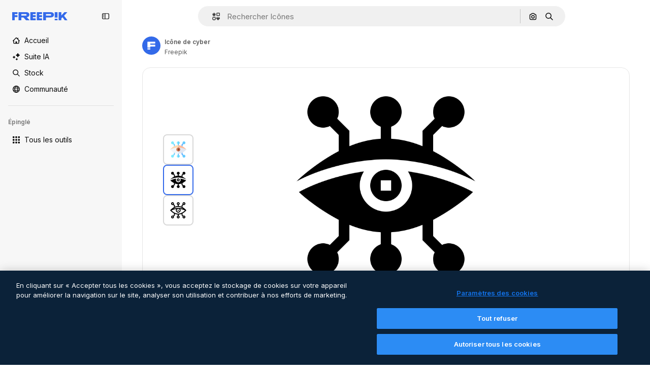

--- FILE ---
content_type: text/javascript
request_url: https://static.cdnpk.net/_next/static/chunks/8927-ecb987f12d1fa9c4.js
body_size: 20140
content:
!function(){try{var e="undefined"!=typeof window?window:"undefined"!=typeof global?global:"undefined"!=typeof self?self:{},t=(new e.Error).stack;t&&(e._sentryDebugIds=e._sentryDebugIds||{},e._sentryDebugIds[t]="44c36f8a-662e-40ef-891f-53077c54c215",e._sentryDebugIdIdentifier="sentry-dbid-44c36f8a-662e-40ef-891f-53077c54c215")}catch(e){}}();"use strict";(self.webpackChunk_N_E=self.webpackChunk_N_E||[]).push([[8927,5508],{99504:function(e,t,r){r.d(t,{j:function(){return f}});var n=r(97458),a=r(79235),o=r(770),l=r(57291),s=r(52983),i=r(17722),c=r(68759),d=r(679),u=r(94918);let f=(0,s.forwardRef)((e,t)=>{let{label:r,icon:s,blockStatus:f=!1,canUseTool:m,isPremiumAction:x,hideTooltip:h,isNewAction:g,hiddenLabelOnMobile:p,...b}=e,v=(0,a.nD)();return(0,n.jsx)(i.B,{blockStatus:f,container:v.current,children:(0,n.jsxs)(c.N,{disabled:!!f,ref:t,...b,children:[(0,n.jsx)(o.J,{as:s}),(0,n.jsx)("span",{className:(0,l.cx)(p&&"hidden md:block"),children:r}),(0,n.jsx)(u.L,{canUseTool:m,blockStatus:f,isPremiumAction:x}),g&&(0,n.jsx)(d.b,{})]})})})},35169:function(e,t,r){r.d(t,{d:function(){return d}});var n=r(97458),a=r(79235),o=r(770),l=r(52983),s=r(17722),i=r(96961),c=r(94918);let d=(0,l.forwardRef)((e,t)=>{let{label:r,icon:l,isPremiumAction:d,canUseTool:u,blockStatus:f=!1,dataCy:m,hideTooltip:x,iconClassName:h,...g}=e,p=(0,a.nD)();return(0,n.jsx)(s.B,{blockStatus:f,container:p.current,children:(0,n.jsxs)(i.g,{ref:t,"data-cy":m,disabled:!!f,...g,children:[l&&(0,n.jsx)(o.J,{as:l,className:h}),r,(0,n.jsx)(c.L,{canUseTool:u,blockStatus:f,isPremiumAction:d})]})})})},68759:function(e,t,r){r.d(t,{N:function(){return s}});var n=r(97458),a=r(37727),o=r(52983),l=r(40197);let s=(0,o.forwardRef)((e,t)=>{let{as:r,className:o,...s}=e;return(0,n.jsx)(a.Y,{as:null!=r?r:"button",className:(0,l.m6)("flex shrink-0 items-center gap-2 rounded-lg bg-default-0 px-4 py-2 text-sm font-semibold leading-relaxed text-default-foreground-0 hover:bg-default-0",o),ref:t,...s})})},94495:function(e,t,r){r.d(t,{I:function(){return c}});var n=r(97458),a=r(770),o=r(95943),l=r(57291),s=r(52983),i=r(56860);let c=e=>{let{defaultButton:t,defaultButtonAsTrigger:r=!1,children:a,contentDataCy:o,triggerDataCy:s,triggerAriaLabel:c,className:u,contentClassName:f,align:m="end",side:x,sideOffset:h,alignOffset:g,uniqueTriggerButton:p=null}=e;return(0,n.jsxs)("div",{className:(0,l.cx)("flex",u),children:[!r&&t,(0,n.jsx)(i.D,{align:m,side:x,sideOffset:h,alignOffset:g,dataCy:o,className:f,trigger:r?(0,n.jsxs)("button",{className:"group flex items-stretch self-stretch","aria-label":c,children:[t,(0,n.jsx)(d,{"aria-label":c,"data-cy":s,uniqueTriggerButton:p})]}):(0,n.jsx)(d,{"aria-label":c,"data-cy":s,uniqueTriggerButton:p}),children:a})]})},d=(0,s.forwardRef)(function(e,t){let{uniqueTriggerButton:r,...s}=e;return(0,n.jsxs)("button",{...s,ref:t,className:(0,l.cx)("inline-flex size-10 items-center justify-center",r?"w-full gap-1 rounded-lg bg-ghost-0 p-3 text-surface-foreground-0 hover:bg-surface-2":"rounded-r-lg border-l border-surface-border-alpha-1 bg-default-0 text-surface-foreground-3 data-[state=open]:bg-default-1 group-data-[state=open]:bg-default-1"),children:[r&&r,(0,n.jsx)(a.J,{as:o.Z})]})})},56860:function(e,t,r){r.d(t,{D:function(){return i}});var n=r(97458),a=r(79235),o=r(47092),l=r(57291),s=r(52983);let i=e=>{let{trigger:t,children:r,align:i,side:c,sideOffset:d,alignOffset:u,dataCy:f,className:m}=e,x=(0,a.nD)(),[h,g]=(0,s.useState)(!1);return(0,n.jsxs)(o.fC,{modal:!1,open:h,onOpenChange:e=>g(e),children:[(0,n.jsx)(o.xz,{asChild:!0,children:t}),(0,n.jsx)(o.Uv,{container:x.current,children:(0,n.jsx)(o.VY,{className:(0,l.cx)("rounded-xl border border-surface-border-alpha-1 bg-surface-0 p-2 shadow-sm dark:bg-surface-2",m),"data-cy":f,align:i,side:c,sideOffset:d,alignOffset:u,children:r})})]})}},96961:function(e,t,r){r.d(t,{g:function(){return s}});var n=r(97458),a=r(47092),o=r(37727),l=r(18503);let s=(0,r(52983).forwardRef)((e,t)=>{let{as:r,className:s,onSelect:i,...c}=e;return(0,n.jsx)(a.Xi,{asChild:!0,onSelect:i,children:(0,n.jsx)(o.Y,{ref:t,as:null!=r?r:"button",className:(0,l.m)("flex w-full items-center gap-2 rounded-lg px-4 py-2 text-sm font-medium text-surface-foreground-0 hover:bg-ghost-1",s),...c})})})},6137:function(e,t,r){r.d(t,{E:function(){return a}});var n=r(97458);let a=e=>{let{children:t}=e;return(0,n.jsx)("p",{className:"px-4 pb-1 pt-3 text-xs font-semibold uppercase leading-relaxed text-surface-foreground-4",children:t})}},66835:function(e,t,r){r.d(t,{g:function(){return o}});var n=r(52983),a=r(10997);let o=()=>{let e=(0,n.useContext)(a.K);if(!e)throw Error("useDetailPostDownloadActions must be used within a DetailPostDownloadContext");return e}},30221:function(e,t,r){r.d(t,{h:function(){return i}});var n=r(97458),a=r(95109),o=r(10893),l=r(52983),s=r(40197);let i=(0,l.forwardRef)(function(e,t){let{featured:r,className:l,children:i}=e,{t:c}=(0,o.$G)("common");return(0,n.jsxs)("div",{ref:t,className:(0,s.m6)("relative flex min-h-[60px] max-w-full items-center justify-center gap-4 overflow-hidden",l),children:[r&&(0,n.jsx)("div",{className:"overflow-hidden",children:(0,n.jsx)(a.DraggableNavigation,{arrowDataCy:"detail-smart-bar",arrowPrevAriaLabel:c("previous"),arrowNextAriaLabel:c("next"),children:(0,n.jsx)("div",{className:"flex gap-4 [&>*]:min-w-[60px]",children:r})})}),i]})})},36513:function(e,t,r){r.r(t),r.d(t,{IconDetailContent:function(){return ra}});var n=r(97458),a=r(29456),o=r(53344),l=r.n(o),s=r(10893),i=r(52983),c=r(40308),d=r(93086),u=r(90580),f=r(583),m=r(31154),x=r(9036),h=r(49159),g=r(96736),p=r(45591),b=r(32490),v=r(57580),w=r(45588),j=r(88525);let y=e=>{let{resourceId:t,tags:r,iconType:a}=e,o=(0,j.I)(a,r);return(0,n.jsx)(w.dM,{tags:o,resourceId:t})};var k=r(5995),C=r(57766);let N={animated:"animatedIcon",standard:"icon",sticker:"sticker",uicon:"icon"},E={animated:"animatedIcon.title",standard:"title",sticker:"sticker.title",uicon:"title"},I=()=>{let{t:e}=(0,s.$G)("iconsDetail"),{author:t,name:r,iconType:a}=(0,C.K)(),o=N[a],l=e(E[a],{name:r,style:""});return(0,n.jsx)(k.K,{resourceName:l,resourceType:o,author:t})};var _=r(14657),S=r(57291),T=r(98821),D=r.n(T),R=r(51780),P=r(28883),A=r(12763);let O=e=>{let{className:t}=e,{family:r,author:a,iconType:o}=(0,v.KX)();return r&&"animated"!==o&&"sticker"!==o?(0,n.jsx)(M,{family:r,author:a,className:t}):null},M=e=>{let{author:t,family:r,className:a}=e,{t:o}=(0,s.$G)("iconsDetail"),{push:l}=(0,R.useRouter)(),{href:i,as:c}=(0,P.$)(t.slug,r.slug),d="".concat(c,"#from_element=resource_detail");return(0,n.jsxs)("div",{className:(0,S.cx)("flex flex-1 cursor-pointer flex-nowrap items-center justify-center gap-2 p-5 text-sm font-normal sm:rounded-xl lg:flex-col lg:justify-start lg:border lg:border-solid lg:border-surface-border-alpha-1",a),onClick:()=>l(i,d),children:[(0,n.jsxs)("div",{className:"flex flex-col gap-2",children:[(0,n.jsxs)("div",{children:[(0,n.jsx)("h4",{className:"text-xs font-semibold text-surface-foreground-2",children:r.name}),(0,n.jsxs)("span",{className:"text-xs text-surface-foreground-4",children:[r.total.toLocaleString("en")," ",o("common:icons")]})]}),(0,n.jsx)("p",{className:"hidden text-xs text-surface-foreground-2 xs:block",children:o("families_description")}),(0,n.jsx)(_.f5,{as:"a",size:"xs",color:"gray",block:!0,className:"$font-bold",children:o("seeAllIcons")})]}),(0,n.jsx)("div",{className:"relative flex size-24 shrink-0 items-center overflow-hidden rounded-lg xs:size-36 lg:order-first lg:mx-auto lg:size-44",children:(0,n.jsx)(D(),{src:(0,A.R)(r.id,"detail"),alt:r.name,fill:!0})})]})};var L=r(33523),z=r(72407),G=r(94304),F=r(72570),Z=r(23113),K=r(58977),$=r(65122),B=r(770),U=r(96065),J=r(39266),V=r(78532),W=r(35590);let X=l()(()=>Promise.all([r.e(8316),r.e(9984),r.e(6854),r.e(8780),r.e(4224),r.e(3267),r.e(4342),r.e(3398),r.e(6996)]).then(r.bind(r,36996)).then(e=>e.IconEditor),{loadableGenerated:{webpack:()=>[36996]}}),q=l()(()=>Promise.all([r.e(7255),r.e(4224),r.e(4342),r.e(2797),r.e(3398),r.e(5355)]).then(r.bind(r,35355)).then(e=>e.AnimatedIconEditor),{loadableGenerated:{webpack:()=>[35355]}}),H=e=>{let{isModal:t}=e,{isShowingEditor:r,originalEditorResource:a,hideEditor:o,icon:{iconType:l,family:s,author:i}}=(0,v.em)(),c=(0,Z.a)("smMax"),d=(0,$.e)();return((0,K.$)(r&&c),r&&a)?(0,n.jsxs)("div",{className:(0,S.cx)("fixed inset-0 z-[1] flex flex-col gap-4 overflow-hidden bg-surface-0 p-0 pt-2 sm:absolute sm:bottom-0 sm:z-auto sm:rounded-xl sm:pt-0 md:px-5 md:py-4",t&&"dark:bg-surface-1"),children:[(0,n.jsxs)("div",{className:"flex items-center justify-between",children:[(0,n.jsx)(Y,{className:"mr-auto"}),c&&(0,n.jsxs)(n.Fragment,{children:[(0,n.jsx)(V.c,{}),(0,n.jsx)(W.k,{})]})]}),"animated"===l?(0,n.jsx)(q,{originalJson:a,className:"flex-1",familyId:null==s?void 0:s.id,onClose:o,canUseCustomColorPalettes:d,authorName:i.name,iconType:l}):(0,n.jsx)(X,{originalSvg:a,className:"flex-1",familyId:null==s?void 0:s.id,onClose:o,canUseCustomColorPalettes:d,authorName:i.name,iconType:l})]}):null},Y=e=>{let{className:t}=e,{hideEditor:r}=(0,v.em)(),{t:a}=(0,s.$G)("iconEditor");return(0,n.jsxs)("button",{"aria-label":a("exitEditor"),onClick:r,className:(0,S.cx)("inline-flex items-center gap-2 p-2 text-sm font-semibold text-surface-foreground-0 hover:text-surface-foreground-1",t),children:[(0,n.jsx)(B.J,{as:U.Z,size:"2xl",className:"inline-block xs:hidden"}),(0,n.jsx)(B.J,{as:J.Z,className:"hidden xs:inline-block"}),(0,n.jsx)("span",{className:"hidden xs:inline-block",children:a("exitEditor")})]})};var Q=r(95109),ee=r(6836),et=r(11632),er=r.n(et),en=r(48448),ea=r(68169);let eo=e=>{let t=(0,v.KX)(),r=(0,p.bA)(),n=(0,ea.j)(e.iconType)(e),a=(0,p.oL)(),o=(0,en.$)(),l=(0,ee.zO)().map(e=>{var r;return{...e,equivalents:null===(r=t.related)||void 0===r?void 0:r.equivalents}}),s=!!r,c=(0,i.useCallback)(()=>{o||a(e.id,l,"icon")},[o,a,e.id,l]);return{url:n,handleClick:s?c:void 0,shallow:s}},el=e=>{let{id:t,name:r,thumbnails:a}=e,{small:o}=a,{id:l}=(0,v.KX)();return(0,n.jsx)(es,{icon:e,children:(0,n.jsx)("article",{className:ei({selected:t===l}),children:(0,n.jsx)(D(),{src:o.url,alt:r,width:32,height:32})})})},es=e=>{let{icon:t,children:r}=e,a=(0,R.useRouter)(),{handleClick:o,url:l,shallow:s}=eo(t);return(0,n.jsx)(er(),{href:{pathname:a.pathname,query:a.query},as:l,shallow:s,scroll:!1,onClick:o,"aria-label":t.name,prefetch:!1,children:r})},ei=(0,S.j)("flex size-[60px] cursor-pointer items-center justify-center rounded-lg border-2 bg-white",{variants:{selected:{true:"border-surface-accent-0",false:"border-neutral-200 hover:border-surface-accent-0"}}});var ec=r(34224);let ed=e=>{let{show:t,onClick:r,children:a}=e;return(0,n.jsx)("button",{className:(0,S.cx)("hidden w-full py-2.5 font-bold text-surface-foreground-2 hover:text-surface-foreground-2 sm:inline-block",t?"opacity-100":"cursor-default opacity-0"),onClick:r,children:a})},eu=e=>(0,n.jsx)(ed,{...e,children:(0,n.jsx)(B.J,{as:J.Z,className:"rotate-90"})}),ef=e=>(0,n.jsx)(ed,{...e,children:(0,n.jsx)(B.J,{as:ec.Z,className:"rotate-90"})}),em=e=>{let{id:t}=(0,v.KX)(),r=Math.ceil((e.findIndex(e=>{let{id:r}=e;return r===t})+1)/5)||1,[n,a]=(0,i.useState)(r),o=Math.ceil(e.length/5),l=(0,i.useMemo)(()=>{let t=0;if(e.length<5)t=(100-20*e.length)/2;else{let r=5*n;r>e.length&&(r=e.length),t=-(100*(r-5))/e.length}return"".concat(t,"%")},[n,e.length]);return(0,i.useEffect)(()=>{a(r)},[r]),{nextPage:()=>{n>=o||a(e=>e+1)},prevPage:()=>{n<=1||a(e=>e-1)},page:n,totalPages:o,position:l}},ex=()=>{let{related:e}=(0,v.KX)();if(!(null==e?void 0:e.equivalents))return ep;let t=e.equivalents;return(0,n.jsx)(eg,{icons:t})},eh=e=>{let{children:t}=e;return(0,n.jsx)("div",{className:"sm:relative sm:h-[330px] sm:overflow-hidden",children:t})},eg=e=>{let{icons:t}=e,r=(0,Z.a)("smMax"),{nextPage:a,prevPage:o,page:l,totalPages:s,position:i}=em(t),c=r?Q.Draggable:eh;return(0,n.jsxs)("div",{className:"absolute inset-x-7 bottom-5 flex justify-center sm:bottom-auto sm:right-auto sm:flex-col sm:items-center xl:left-10",children:[(0,n.jsx)(eu,{onClick:o,show:l>1}),(0,n.jsx)(c,{children:(0,n.jsx)("div",{className:"max-sm:!translate-y-0 flex gap-1.5 sm:relative sm:left-0 sm:top-0 sm:min-h-80 sm:flex-col sm:transition-all",style:{transform:"translateY(".concat(i,")")},children:(0,n.jsx)(ee.Zj,{icons:t,fromView:"resource_detail",children:t.map(e=>(0,n.jsx)(el,{...e},e.id))})})}),(0,n.jsx)(ef,{onClick:a,show:l<s})]})},ep=(0,n.jsx)("div",{className:"absolute left-7 hidden flex-col gap-1.5 sm:flex sm:flex-col sm:items-center sm:justify-center xl:left-10",children:Array.from([,,,].keys()).map(e=>(0,n.jsx)(L.O.Rect,{className:"$h-[60px] $w-[60px]"},e))}),eb=l()(()=>r.e(936).then(r.bind(r,20936)).then(e=>e.IconDetailPostDownload),{loadableGenerated:{webpack:()=>[20936]}}),ev=e=>{let{className:t,isModal:r}=e,{iconType:a,large:o,videoAnimated:l,title:i,familyName:c}=(0,v.ZI)(),{isShowingEditor:d}=(0,v.em)(),{t:u}=(0,s.$G)("icons"),{isLoading:f,loaded:m}=(0,F._)(o.url),x=(0,G.o)(o.url),h="animated"===a,g=(0,z.r)(),p="".concat(i," ").concat(c," ").concat(u("icon_one"));return(0,n.jsxs)("div",{className:(0,S.cx)("relative flex items-center justify-center rounded-xl border border-surface-border-alpha-1 px-7 py-10",!h&&"sticker"!==a&&"lg:rounded-xl lg:border lg:border-solid lg:border-surface-border-alpha-1",t),"data-cy":"resource-detail-preview",children:[f&&(0,n.jsx)(L.O.Rect,{style:{width:"384px",height:"384px"}}),(0,n.jsx)("div",{className:(0,S.cx)("flex size-[384px] items-center justify-center rounded-xl",!d&&"bg-white",f&&"absolute opacity-0",g&&"blur-lg transition-[filter] duration-500"),children:h?(0,n.jsx)("video",{src:null==l?void 0:l.url,autoPlay:!0,loop:!0,muted:!0,playsInline:!0,width:352,height:352,onLoadedData:m,onContextMenu:e=>e.preventDefault(),title:p}):(0,n.jsx)(D(),{src:x,width:352,height:352,onLoad:m,alt:p,onContextMenu:e=>e.preventDefault()})}),(0,n.jsx)(ex,{}),(0,n.jsx)(H,{isModal:r}),(0,n.jsx)(eb,{})]})};var ew=r(39995),ej=r(95943),ey=r(40563),ek=r(49352),eC=r(70494);let eN="text-surface-foreground-2 text-sm font-semibold",eE=(0,S.cx)(eN,"mb-4"),eI=e=>{let{title:t,icons:r,listType:a="none"}=e;return r&&0===r.length?null:"accordion"===a?(0,n.jsx)("section",{children:(0,n.jsx)(eS,{title:t,icons:r})}):"draggable"===a?(0,n.jsx)("section",{children:(0,n.jsx)(e_,{title:t,icons:r})}):(0,n.jsxs)("section",{children:[(0,n.jsx)("p",{className:eE,children:t}),(0,n.jsx)(eD,{icons:r})]})},e_=e=>{let{title:t,icons:r}=e;return(0,n.jsxs)(n.Fragment,{children:[(0,n.jsx)("p",{className:eE,children:t}),(0,n.jsx)(Q.DraggableNavigation,{style:"resources",children:(0,n.jsx)(eD,{icons:r,listType:"draggable"})})]})},eS=e=>{let{title:t,icons:r}=e,{t:a}=(0,s.$G)("iconsDetail");return(0,n.jsx)(ew.c2,{variant:"base",children:(0,n.jsxs)(ew.Qd,{children:[(0,n.jsx)(ew.vK,{CloseComponent:(0,n.jsx)(eT,{text:a("seeMoreIcons"),icon:ej.Z}),OpenComponent:(0,n.jsx)(eT,{text:a("seeLessIcons"),icon:ey.Z}),children:(0,n.jsx)("p",{className:eN,children:t})}),(0,n.jsx)(ew._p,{forceMount:!0,previewHeight:150,className:"!p-0",children:(0,n.jsx)(eD,{icons:r})})]},t)})},eT=e=>{let{text:t,icon:r,className:a}=e;return(0,n.jsx)("div",{className:a,children:(0,n.jsxs)("div",{className:"flex items-center justify-center gap-2",children:[(0,n.jsx)("p",{className:eN,children:t}),(0,n.jsx)(B.J,{as:r,size:"lg"})]})})},eD=e=>{let{icons:t,listType:r}=e,{related:a}=(0,C.K)(),o=(null==a?void 0:a.relatedVectors)&&(null==a?void 0:a.relatedVectors.length)>0;return t?(0,n.jsx)(eC.Z,{icons:t,fromView:o?"cross_selling__icon":"resource_detail",className:"draggable"===r?"flex":void 0}):eR},eR=(0,n.jsx)(ek.d,{children:Array.from({length:12},(e,t)=>(0,n.jsx)("div",{className:"flex aspect-square w-full items-center justify-center",children:(0,n.jsx)(L.O.Rect,{className:"size-16"})},t))});var eP=r(13615),eA=(r(51074),r(25413)),eO=r(54601),eM=r(30221),eL=r(58045),ez=r(908),eG=r(37112),eF=r(69762),eZ=r(94860),eK=r(81219),e$=r(78679),eB=r(43186),eU=r(65724),eJ=r(51986);let eV=(e,t)=>{let r=eW(e,t),n=eX(e);if(!r)throw Error("There are no download parameters for ".concat(e.name," in ").concat(t));return{action:r,modifier:n}},eW=(e,t)=>{var r;let n=null===(r=eq[e.name])||void 0===r?void 0:r[t];if(!n)throw Error("There are no download parameters for ".concat(e.name," in ").concat(t));return n},eX=e=>{if("workflow"===e.name){let t=eH[e.subOption];if(!t)throw Error("There are no download parameters for workflow with ".concat(e.subOption));return t}},eq={workflow:{detail:"ai_tool_assistant"},assistant:{detail:"ai_tool_assistant"}},eH={generateIconSet:"workflow_icon_set",createLogo:"workflow_create_logo"};var eY=r(37562);let eQ=e=>{let{tool:t,location:r}=e,{action:n,modifier:a}=eV(t,r),{id:o,author:{name:l},thumbnails:s,name:c,iconType:d}=(0,v.KX)(),u=(0,eU.W)(o,"icon","resource_detail"),f=(0,eJ.M)({tool:t,resource:{type:"icon",subtype:d,authorName:l,isPremium:!1,isAIGenerated:!1}}),m=(0,eY.k)(),x=(0,eB.J)();return(0,i.useCallback)(async()=>{let e=await m({id:o,type:"original",format:"png",pngSize:512,authorName:l,isPremium:!1,location:"resource_detail",thumbnails:s,name:c,handleDownloadLimit:()=>{u({checkoutQueryParams:f,resourceData:{name:c,resourceType:"icon",mediaUrl:s.large.url}})},action:n,modifier:a});if(!(null==e?void 0:e.url))throw Error("Failed to download image");return x(),e.url},[n,l,f,m,o,a,c,u,s,x])},e0=e=>{let{tool:t,location:r,extraParams:n}=e,{id:a,type:o,author:{name:l},name:s,thumbnails:{large:{url:i,width:c,height:d}}}=(0,v.KX)(),u=e1(),f=eQ({tool:t,location:r});return(0,eF.F)({tool:t,resource:{id:a,name:s,type:o,authorName:l,isPremium:!1,isAIGenerated:!1,groupedType:"icon",media:{url:i,width:c,height:d}},imageSrc:u,canDownloadResource:!0,getSignedResource:f,location:r,extraParams:n})},e1=()=>{let{isShowingEditor:e,icon:{thumbnails:{large:{url:t}}}}=(0,v.em)(),r=(0,e$.h)();return(0,i.useCallback)(async()=>{if(!e)return t;let n=await r({format:"png",pngSize:512}),{uploadUrl:a,downloadUrl:o}=await (0,eZ.c)("png"),l=await (0,eG.m)(n);if(!(await (0,eK.o)(a,l,"image/png")).ok)throw Error("error uploading image");return o},[r,e,t])},e2=e=>{let{t}=(0,s.$G)("iconsDetail"),{iconType:r}=(0,v.KX)(),a=e0({tool:{name:"workflow",subOption:"createLogo"},location:"detail"});return"animated"===r?null:(0,n.jsx)(ez.S,{icon:eL.Z,label:t("workflows.createLogo.title"),dataCy:"create-logo-button",onClick:()=>a(),...e})};var e3=r(11569),e9=r(35103),e4=r(84168),e5=r(43822),e8=r(72234),e6=r(20176),e7=r(27793),te=r(2606),tt=r(91394),tr=r(85229),tn=r(83380),ta=r(19170),to=r(66835),tl=r(99638);let ts=()=>{let e=(0,i.useContext)(tl.a);if(!e)throw Error("useOpenEditorAnonymousModal must be used within a EditorAnonymousModalContext");return e};var ti=r(1850);let tc=ti.z.object({base64:ti.z.string()}).transform(e=>e.base64),td={downloadLimitReached:"DOWNLOAD_LIMIT_REACHED",authenticationError:"AUTHENTICATION_ERROR",unknowError:"UNKNOWN_ERROR",formatError:"FORMAT_ERROR"},tu=(e,t,r)=>fetch("/api/icon/".concat(e,"/").concat("animated"===t?"json":"svg").concat(r?"?walletId=".concat(r):"")).then(e=>e.ok?e.json():tf(e)).then(e=>{let t=tc.safeParse(e);if(!t.success)throw Error(td.formatError);return t.data}),tf=e=>{let{status:t}=e;switch(t){case 429:throw Error(td.downloadLimitReached);case 401:case 403:case 405:throw Error(td.authenticationError);default:throw Error(td.unknowError)}},tm={detail:"edit_icons",postDownload:"edit_after_download_icons"},tx=e=>{let{isUserWinback:t,showWinbackModal:r}=(0,tr.l)(),{userIsLogged:n}=th(),{closePostDownload:a}=(0,to.g)(),{icon:{id:o,iconType:l},showEditor:s,hideEditor:c,originalEditorResource:d}=(0,v.em)(),u=tg(),[f,m]=(0,i.useState)(!1),{push:x,pathname:h,query:g}=(0,R.useRouter)(),p=(0,te.A)(),b=ts(),w=(0,e8.Lh)(),j=(0,tn.Z)(),{showDeviceBlockedModal:y,isDeviceBlocked:k}=(0,e6.q)(),C=(0,i.useCallback)(()=>{let i=tm[e];if((0,e5.P)({resourceId:o,resourceType:"icon",action:i,locale:j,walletId:null!=w?w:void 0}),!n){b();return}if(k){y();return}if(t){r();return}if(d){a(),s();return}m(!0),tu(o,l,w).then(e=>atob(e)).then(e=>{a(),s(e)}).catch(e=>{u(e.message)}).finally(()=>{m(!1)})},[e,o,j,w,n,k,t,d,l,b,y,r,a,s,u]);return(0,i.useEffect)(()=>{let e=new URL(document.location.href);e.searchParams.has("open_editor")&&p&&(C(),e.searchParams.delete("open_editor"),x({pathname:h,query:g},"".concat(e.pathname).concat(e.search).concat(e.hash),{shallow:!0}))},[C,x,h,g,p]),{openEditor:C,closeEditor:c,isOpening:f}},th=()=>{let e=(0,tt.d)(),{loginUrl:t,setLoginCookies:r}=(0,e7.J)();return(0,i.useMemo)(()=>({userIsLogged:e,sendToLogin:()=>{r(),window.location.assign(t)}}),[r,t,e])},tg=()=>{let{sendToLogin:e}=th(),{openToast:t}=(0,ta.x_)(),{t:r}=(0,s.$G)("iconEditor");return(0,i.useCallback)(n=>{if("DOWNLOAD_LIMIT_REACHED"===n){t({type:"danger",message:r("downloadSvgErrors.limitReached")});return}if("AUTHENTICATION_ERROR"===n){e();return}t({type:"danger",message:r("downloadSvgErrors.unknown")})},[t,r,e])};var tp=r(19974),tb=r(12976),tv=r(7616);let tw="editorOnboarding",tj=()=>"1"===localStorage.getItem(tw),ty=e=>localStorage.setItem(tw,e?"1":"0"),tk=(0,r(24399).cn)(!1),tC=()=>{let[e,t]=(0,tv.KO)(tk);return(0,i.useEffect)(()=>{t(tj())},[t]),{close:()=>{ty(!0),t(!0)},isShowing:!e}},tN=e=>{let{children:t,containerRef:r,iconType:a}=e,{t:o}=(0,s.$G)("iconEditor"),l=(0,Z.a)("lgMax"),{isShowing:i,close:c}=tC();return"animated"===a?t:(0,n.jsxs)(tp.fC,{open:i,children:[(0,n.jsx)(tp.xz,{asChild:!0,children:t}),(0,n.jsx)(tp.h_,{container:null==r?void 0:r.current,children:(0,n.jsxs)(tp.VY,{side:l?"bottom":"left",sideOffset:5,align:"center",alignOffset:-25,className:"relative z-[1] w-64 rounded bg-surface-0 p-5 shadow-md dark:bg-surface-1",children:[(0,n.jsx)(tp.x8,{"aria-label":"close",onClick:c,className:"mb-2.5 ml-auto block text-surface-foreground-2",title:o("onboarding.closeOnboarding"),children:(0,n.jsx)(B.J,{as:U.Z})}),(0,n.jsx)(D(),{src:"".concat(tb.p,"/icons/editor/icons-editor.gif"),alt:"icons editor onboarding",width:210,height:118,priority:!0}),(0,n.jsx)("p",{className:"my-1 text-base font-semibold text-surface-foreground-0",children:o("onboarding.title")}),(0,n.jsx)("p",{className:"text-xs leading-normal text-surface-foreground-2",children:o("onboarding.text")}),(0,n.jsx)(tp.Eh,{width:16,height:8,className:"text-white dark:text-surface-1"})]})})]})},tE=e=>{let{containerRef:t,...r}=e,{t:a}=(0,s.$G)("iconEditor"),{isShowingEditor:o,icon:l}=(0,e4.e)(),{iconType:i}=l,{openEditor:c,isOpening:d}=tx("detail"),u=(0,e9.O)(!0);return(0,n.jsx)(tN,{containerRef:t,iconType:l.iconType,children:(0,n.jsx)(ez.S,{icon:e3.Z,label:a(tI(i)),onClick:c,disabled:!!u||o||d,blockStatus:u,dataCy:"edit-online-button",...r})})},tI=e=>{var t;return null!==(t=({sticker:"editSticker",animated:"editAnimated"})[e])&&void 0!==t?t:"edit"};var t_=r(27488),tS=r(39146);let tT=e=>{let{t}=(0,s.$G)("iconsDetail"),r=(0,tS.i)("detail");return(0,n.jsx)(ez.S,{icon:t_.Z,label:t("generateWithAI"),dataCy:"generate-icon-button",onClick:r,...e})};var tD=r(41937),tR=r(87884),tP=r(25350),tA=r(14417);let tO=e=>{let{children:t,onClick:r,disabled:a}=e;return(0,n.jsx)(tP.z,{className:"mt-auto shrink-0 self-end",onClick:r,disabled:a,size:"md",shape:"rounded",children:t})},tM=e=>{let{children:t,show:r}=e;return r?(0,n.jsx)("div",{className:"text-xs text-malaga-red-600",children:t}):null};var tL=r(39597);let tz=e=>{let{value:t,onChange:r,placeholder:a,autoFocus:o}=e,[l,s]=(0,i.useState)(t),c=(0,i.useRef)();(0,i.useEffect)(()=>{s(t)},[t]);let d=e=>{s(e),c.current&&clearTimeout(c.current),c.current=setTimeout(()=>{r(e)},400)};return(0,i.useEffect)(()=>()=>{c.current&&clearTimeout(c.current)},[]),(0,n.jsx)(tL.I,{type:"text",value:l,onChange:e=>d(e.target.value),onBlur:()=>{c.current&&clearTimeout(c.current),r(l)},placeholder:a,autoFocus:o})},tG=e=>{let{children:t}=e;return(0,n.jsx)("ol",{className:"flex w-full list-decimal flex-col gap-4",children:t})},tF=e=>{let{children:t,title:r}=e;return(0,n.jsxs)("li",{className:"w-full list-inside text-xs font-semibold leading-relaxed text-surface-foreground-3",children:[(0,n.jsx)("h4",{className:"mb-2 inline-block text-xs font-semibold leading-relaxed text-surface-foreground-3",children:r}),(0,n.jsx)("div",{className:"flex flex-col gap-2",children:t})]})};var tZ=r(33799);let tK=e=>{let{t}=(0,s.$G)("common"),{openToast:r}=(0,ta.x_)(),n=e0({tool:{name:"workflow",subOption:"generateIconSet"},location:"detail"}),[a,o]=(0,i.useState)(!1),[l,c]=(0,i.useState)({icons:[{id:1,value:""},{id:2,value:""},{id:3,value:""},{id:4,value:""}],hasError:!1,isFormSent:!1}),d=async()=>{if(tB(l.icons,!0)){c(e=>({...e,hasError:!0,isFormSent:!0}));return}o(!0);try{await n({prompt:tU(l.icons.map(e=>e.value.trim()).filter(Boolean))}),e()}catch(e){throw r({type:"danger",title:t("errorTitle"),message:t("errorMessage")}),e}finally{o(!1)}};return{data:l,handleAddIcon:()=>{c(e=>{let{icons:t,...r}=e;return{...r,icons:[...t,{id:t.length+1,value:""}]}})},handleUpdateIcon:e=>t=>{c(r=>t$(r,e,t,r.isFormSent))},handleSendToAssitant:d,isSending:a}},t$=(e,t,r,n)=>{let a=[...e.icons];a[t]={id:a[t].id,value:r};let o=tB(a,n);return{...e,icons:a,hasError:o}},tB=(e,t)=>t&&!e.some(e=>e.value.trim()),tU=e=>"Create a set of ".concat(e.length," icons without background, wich are: ").concat(e.join(", "),". All of them based on given style and color reference"),tJ="".concat(tb.p,"/regular-detail/workflows/generate-icon-set.webp"),tV=e=>{let{onClose:t}=e,{t:r}=(0,s.$G)("iconsDetail"),{handleSendToAssitant:a,data:o,handleAddIcon:l,handleUpdateIcon:i,isSending:c}=tK(t);return(0,n.jsx)(tZ.u,{onClose:t,children:(0,n.jsxs)("div",{className:"flex size-full gap-10",children:[(0,n.jsx)("div",{className:"relative hidden h-[580px] w-[420px] rounded-xl bg-black lg:block",children:(0,n.jsx)(D(),{src:tJ,alt:r("workflows.generateIconSet.title"),className:"object-contain",fill:!0})}),(0,n.jsxs)("div",{className:"flex w-full flex-col items-start gap-5 xs:w-[460px]",children:[(0,n.jsx)("h3",{className:"text-xl font-semibold leading-normal text-surface-foreground-1",children:r("workflows.generateIconSet.title")}),(0,n.jsx)(tG,{children:(0,n.jsxs)(tF,{title:r("workflows.generateIconSet.addIcons.title"),children:[(0,n.jsx)(tW,{children:o.icons.map((e,t)=>(0,n.jsx)(tX,{autoFocus:0===t,index:t,value:e.value,onChange:i(t)},e.id))}),(0,n.jsx)(tM,{show:o.hasError,children:r("workflows.generateIconSet.addIcons.error")}),o.icons.length<10&&(0,n.jsxs)(tP.z,{onClick:l,className:"w-full",variant:"default",children:[(0,n.jsx)(B.J,{as:tA.Z}),r("workflows.generateIconSet.addIcons.button")]})]})}),(0,n.jsx)(tO,{onClick:a,disabled:c,children:r("workflows.generateIconSet.title")})]})]})})},tW=e=>{let{children:t}=e;return(0,n.jsx)("ul",{className:"flex flex-col gap-2",children:t})},tX=e=>{let{value:t,onChange:r,index:a,autoFocus:o}=e,{t:l}=(0,s.$G)("iconsDetail"),i=l("workflows.generateIconSet.addIcons.placeholder".concat(a+1));return(0,n.jsx)("li",{children:(0,n.jsx)(tz,{autoFocus:o,placeholder:i,value:t,onChange:r})})},tq=e=>{let{t}=(0,s.$G)("iconsDetail"),{handleOpen:r,handleClose:a,isOpened:o}=tH(),{iconType:l}=(0,v.KX)();return"animated"===l?null:(0,n.jsxs)(n.Fragment,{children:[(0,n.jsx)(ez.S,{icon:tR.Z,label:t("workflows.generateIconSet.title"),dataCy:"generate-icon-set-button",onClick:r,...e}),o&&(0,n.jsx)(tV,{onClose:a})]})},tH=()=>{let[e,t]=(0,i.useState)(!1),r=(0,tD.I)(),{loginUrl:n,setLoginCookies:a}=(0,e7.J)();return{isOpened:e,handleOpen:()=>{if(r){a(),window.location.href=n;return}t(!0)},handleClose:()=>{t(!1)}}};var tY=r(82950);let tQ=e=>{let{id:t,name:r,type:n,author:{name:a},thumbnails:{large:o}}=(0,v.KX)(),l={id:t,name:r,groupedType:"icon",type:n,isPremium:!1,isAIGenerated:!1,authorName:a,media:o},s=(0,eJ.M)({tool:e,resource:l});return(0,tY.P)({tool:e,canDownloadResource:!0,checkoutQueryParams:s,resource:l})},t0=e=>{let{className:t}=e,{t:r}=(0,s.$G)("editTools"),a=(0,i.useRef)(null),{handleTogglePrompt:o,showPrompt:l,promptRef:c,sendToAssistant:d}=t1();return(0,n.jsxs)("div",{className:(0,S.cx)("flex max-w-full flex-col items-center",t),children:[(0,n.jsx)(eM.h,{ref:a,featured:(0,n.jsxs)(n.Fragment,{children:[!1,(0,n.jsx)(tT,{as:eP.E}),(0,n.jsx)(tE,{as:eP.E,containerRef:a}),(0,n.jsx)(tq,{as:eP.E}),(0,n.jsx)(e2,{as:eP.E})]})}),(0,n.jsx)(eA.u,{showPrompt:l,sendToAssistant:d,ref:c,placeholder:r("assistant.promptPlaceholder")})]})},t1=()=>{let e=tQ({name:"assistant"}),{showPrompt:t,handleTogglePrompt:r,promptRef:n}=(0,eO.O)({checkIsAssistantRestricted:e});return{showPrompt:t,handleTogglePrompt:r,promptRef:n,sendToAssistant:e0({tool:{name:"assistant"},location:"detail"})}};var t2=r(41275),t3=r(47149);let t9={animated:{title:"animatedIcon.seoTitle",description:"animatedIcon.seoDescription"},standard:{title:"seoTitle",description:"seoDescription"},sticker:{title:"sticker.seoTitle",description:"sticker.seoDescription"},uicon:{title:"seoTitle",description:"seoDescription"}},t4=()=>{var e,t;let{icon:{name:r,family:a,languageLinks:o,iconType:l},cdns:i}=(0,v.em)(),{large:c}=(0,v.ZI)(),{t:d}=(0,s.$G)("iconsDetail"),u=null==o?void 0:o.map(e=>{let{language:t,url:r}=e;return{lang:t,href:r}}),f=null==u?void 0:null===(e=u.find(e=>"en"===e.lang))||void 0===e?void 0:e.href,m={name:(0,t2.h)(r),style:null!==(t=null==a?void 0:a.name)&&void 0!==t?t:""},x=t9[l];return(0,n.jsx)(t3.Seo,{title:d(x.title,m),description:d(x.description,m),cdns:i,image:c,alternates:u&&{langs:u,default:f},onlyNoIndex:"animated"===l})},t5=l()(()=>Promise.all([r.e(9203),r.e(7436),r.e(4285)]).then(r.bind(r,83990)).then(e=>e.IconDetailPrimaryBar),{loadableGenerated:{webpack:()=>[83990]},ssr:!1}),t8=e=>{let t=(0,v.KX)(),r=null!==(0,p.bA)(),{id:n,name:a,author:o,tags:l,family:s,iconType:c}=t,d=(0,h.O)(c),u=(0,i.useCallback)(t=>{let{asPath:n}=t;return(!!e||!r)&&n.startsWith("".concat(d,"/"))&&!!l},[d,e,r,l]),f=(0,i.useMemo)(()=>{var t,r,i;return{content_group:"resource_detail",content_group2:"icons_".concat(c),content_type:"na",category:"icons",file_name:a,file_id:n,tags:null!==(r=null==l?void 0:null===(t=l[0])||void 0===t?void 0:t.name)&&void 0!==r?r:"na",author_name:(null==o?void 0:o.name)||"freepik",is_modal:e,family:null!==(i=null==s?void 0:s.name)&&void 0!==i?i:"na"}},[null==o?void 0:o.name,null==s?void 0:s.name,c,n,e,a,l]);(0,x.RP)(f,u)},t6={animated:{sameStyle:"animatedIcon.sameStyle",main:"animatedIcon.title"},standard:{sameStyle:"sameStyle",main:"title"},sticker:{sameStyle:"sticker.sameStyle",main:"sticker.title"},uicon:{sameStyle:"sameStyle",main:"title"}},t7=()=>{let{iconType:e,related:t}=(0,v.KX)(),{t:r}=(0,s.$G)("iconsDetail"),a=t6[e].sameStyle;return(0,n.jsx)(eI,{title:r(a),icons:null==t?void 0:t.style,listType:"accordion"})},re=()=>{let{related:e}=(0,v.KX)(),{t}=(0,s.$G)("iconsDetail");return(0,n.jsx)(eI,{title:t("sameConcept"),icons:null==e?void 0:e.visualConcept,listType:"draggable"})},rt=l()(()=>Promise.all([r.e(998),r.e(6146)]).then(r.bind(r,6146)).then(e=>e.AnimatedIconInAction),{loadableGenerated:{webpack:()=>[6146]},ssr:!1}),rr=l()(()=>Promise.all([r.e(9405),r.e(8129)]).then(r.bind(r,98129)).then(e=>e.UiconInAction),{loadableGenerated:{webpack:()=>[98129]},ssr:!1}),rn=l()(()=>Promise.all([r.e(8984),r.e(3377),r.e(2918)]).then(r.bind(r,61890)).then(e=>e.DetailRelatedCrossSelling),{loadableGenerated:{webpack:()=>[61890]},ssr:!1}),ra=e=>{let{isModal:t=!1}=e,{name:r,id:a,iconType:o,tags:l,thumbnails:s,related:x}=(0,v.KX)(),h=(0,i.useRef)(null),p=(0,b.R)({containerRef:h,threshold:[0,1]});return(0,f.Z)({resourceId:a,type:"icon"}),t8(t),(0,g.m)(!t),(0,n.jsxs)(n.Fragment,{children:[(0,n.jsx)(t4,{}),(0,n.jsx)(c._,{id:a,type:"icon",location:"resource_detail",children:(0,n.jsx)(m.g,{id:a,type:"icon",children:(0,n.jsx)(u.m,{isModal:t,author:(0,n.jsx)(I,{}),primaryBar:(0,n.jsx)(ro,{}),preview:(0,n.jsxs)("div",{className:"grid grid-cols-1 gap-6 lg:has-[>:nth-child(3)]:grid-cols-[1fr_300px]",children:[(0,n.jsx)(ev,{className:"order-1",isModal:t}),(0,n.jsx)(O,{className:"order-3 lg:order-2"}),(0,n.jsx)(t0,{className:"order-2 lg:order-3"})]}),keywords:(0,n.jsx)(y,{resourceId:a,tags:l,iconType:o}),backButton:(0,n.jsx)(d.n,{assetType:"icon"}),children:(0,n.jsxs)("div",{className:"flex flex-col gap-5",children:[(0,n.jsx)(t7,{}),"standard"===o&&(0,n.jsx)(re,{}),"animated"===o&&"videoSmall"in s&&(0,n.jsx)("div",{ref:h,children:p&&(0,n.jsx)(rt,{iconName:r,videoUrl:s.videoSmall.url})}),"uicon"===o&&(0,n.jsx)(rr,{iconName:r,iconUrl:s.small.url}),(null==x?void 0:x.relatedVectors)&&(0,n.jsx)(rn,{items:x.relatedVectors,type:"icon",id:a,crossSellType:"vector"})]})},a)})})]})},ro=()=>(0,a.H)()?(0,n.jsx)(t5,{}):null},78532:function(e,t,r){r.d(t,{c:function(){return _}});var n=r(97458),a=r(770),o=r(46632),l=r(10893),s=r(35169),i=r(94495),c=r(6137),d=r(79235),u=r(13863),f=r(17722),m=r(908),x=r(35103),h=r(37566),g=r(31415),p=r(57766),b=r(57580),v=r(50372),w=r(37562);let j=()=>{let{isShowingEditor:e,icon:t}=(0,b.em)(),r=(0,w.k)();return(0,v.q)({location:e?"editor":"resource_detail",getInfoToDownloadIcon:r,icon:t})},y=e=>{let{type:t,isCompact:r=!1,...a}=e,{t:s}=(0,l.$G)(["iconsDetail","detail"]),{iconType:i}=(0,p.K)(),c=h.LH[i][t],{isCopying:u,copy:b}=j(),v=(0,g.xS)(c,i),w=(0,x.O)(v),y=(0,d.nD)(),C=r?(0,n.jsxs)(n.Fragment,{children:[(0,n.jsx)("span",{className:"font-semibold",children:c.toUpperCase()}),!v&&(0,n.jsx)(k,{type:t})]}):s("iconsDetail:copyFormat",{format:c.toUpperCase()});return(0,n.jsx)(f.B,{blockStatus:w,container:y.current,children:(0,n.jsx)(m.S,{icon:r?void 0:o.Z,label:C,onClick:()=>{b(c)},"data-cy":"copy-".concat(c,"-button"),disabled:u||!!w,isPremiumAction:v,canUseTool:!v&&!w,...a})})},k=e=>{let{type:t}=e,r=(0,u.eE)()?"⌘":"Ctrl";return(0,n.jsx)("span",{className:"bg-surface-1 p-1 text-2xs leading-none text-surface-foreground-1",children:("primary"===t?[r,"C"]:[r,"⇧","C"]).join(" + ")})};var C=r(80544),N=r(52983);let E=null,I=()=>{let{iconType:e}=(0,p.K)(),{copy:t}=j(),r=(0,N.useRef)(Symbol("useCopyIconShortcut")),{primary:n,secondary:a}=h.LH[e],o=(0,N.useCallback)(()=>{t(n)},[t,n]),l=(0,N.useCallback)(()=>{t(a)},[t,a]);(0,N.useEffect)(()=>{let e=r.current;E=e;let t=t=>{if(E!==e)return;let r=(0,C.eE)()?t.metaKey:t.ctrlKey,n="KeyC"===t.code,a=t.shiftKey;r&&n&&(a?l():o(),t.preventDefault(),t.stopPropagation())};return document.addEventListener("keydown",t),()=>{E===e&&(E=null),document.removeEventListener("keydown",t)}},[o,l])},_=e=>{let{className:t}=e,{t:r}=(0,l.$G)(["common","detailCommon"]);return I(),(0,n.jsxs)(i.I,{className:t,contentClassName:"min-w-36",triggerDataCy:"copy-menu-arrow",triggerAriaLabel:r("detailCommon:downloadByFileType"),contentDataCy:"copy-dropdown",defaultButtonAsTrigger:!0,sideOffset:8,uniqueTriggerButton:(0,n.jsx)(a.J,{as:o.Z}),children:[(0,n.jsx)(c.E,{children:r("detailCommon:fileType")}),(0,n.jsx)(y,{type:"primary",as:s.d,isCompact:!0}),(0,n.jsx)(y,{type:"secondary",as:s.d,isCompact:!0})]})}},35590:function(e,t,r){r.d(t,{k:function(){return j}});var n=r(97458),a=r(2200),o=r(47092),l=r(770),s=r(83273),i=r(19213),c=r(34224),d=r(10893),u=r(17722),f=r(99504),m=r(94495),x=r(96961),h=r(6137),g=r(35103),p=r(37566),b=r(31415),v=r(57580),w=r(10248);let j=()=>{let{t:e}=(0,d.$G)(["detail","iconsDetail","detailCommon","common"]),t=(0,v.KX)(),{isDownloading:r,download:j}=(0,w.z)(),y=(0,b.xS)("svg",t.iconType),k=(0,a.n)(),C=(0,g.O)(y);return"animated"===t.iconType?null:(0,n.jsxs)(m.I,{triggerDataCy:"download-arrow-button",contentDataCy:"download-dropdown",triggerAriaLabel:e("detailCommon:downloadByFileType"),defaultButtonAsTrigger:!0,contentClassName:"min-w-36",defaultButton:(0,n.jsx)(f.j,{icon:i.Z,label:e("detailCommon:download"),"data-cy":"download-menu",disabled:r,"aria-label":e("detailCommon:download"),className:"rounded-r-none",hiddenLabelOnMobile:!0}),sideOffset:8,children:[(0,n.jsx)(h.E,{children:e("detail:fileSize")}),(0,n.jsx)(u.B,{blockStatus:C,container:k.current,children:(0,n.jsxs)(x.g,{onClick:j({icon:t,format:"svg"}),className:"font-semibold","data-cy":"download-svg-button",disabled:!!C,children:["SVG",y&&(0,n.jsx)(l.J,{as:s.Z,size:"sm",className:"text-premium-gold-500"})]})}),(0,n.jsxs)("div",{className:"flex w-full items-center rounded-lg text-sm hover:bg-ghost-1",children:[(0,n.jsx)(o.ck,{asChild:!0,children:(0,n.jsx)("button",{className:"flex-1 px-4 py-2 text-left font-semibold leading-relaxed text-surface-foreground-0",onClick:j({icon:t,format:"png"}),"data-cy":"download-png-button",children:"PNG"})}),(0,n.jsxs)(o.Tr,{children:[(0,n.jsx)(o.fF,{asChild:!0,children:(0,n.jsx)("button",{className:"px-4 py-2 leading-relaxed text-surface-foreground-3 hover:text-surface-foreground-0","data-cy":"download-png-dropdown",children:(0,n.jsx)(l.J,{as:c.Z,size:"sm"})})}),(0,n.jsx)(o.Uv,{container:k.current,children:(0,n.jsx)(o.tu,{className:"overflow-hidden rounded-lg bg-surface-0 p-2 shadow-sm dark:bg-surface-2","data-cy":"download-png-dropdown",children:p.De.map(e=>(0,n.jsxs)(x.g,{onClick:j({icon:t,format:"png",pngSize:e}),className:"min-w-36 font-semibold","data-cy":"download-png-".concat(e),children:[e,"px"]},e))})})]})]})]})}},10248:function(e,t,r){r.d(t,{z:function(){return s}});var n=r(66835),a=r(57580),o=r(66097),l=r(37562);let s=()=>{let{isShowingEditor:e,icon:t}=(0,a.em)(),{openPostDownload:r}=(0,n.g)(),s=(0,l.k)();return(0,o.W)({location:e?"editor":"resource_detail",icon:t,onPostDownload:r,getInfoToDownloadIcon:s})}},37562:function(e,t,r){r.d(t,{k:function(){return s}});var n=r(52983),a=r(7628),o=r(57580),l=r(66269);let s=()=>{let{isShowingEditor:e}=(0,o.em)(),t=(0,l.Y)(),r=(0,a.h)();return(0,n.useCallback)(async n=>{let{id:a,type:o,format:l,pngSize:s,authorName:c,isPremium:d,location:u,thumbnails:f,name:m,handleDownloadLimit:x,action:h,modifier:g}=n,p=await t({id:a,type:o,format:l,pngSize:s,authorName:c,isPremium:d,location:u,thumbnails:f,name:m,handleDownloadLimit:x,action:h,modifier:g});if(null===p)return null;if(e){let e=await r({format:l,pngSize:s}),{filename:t}=p;return{filename:i(t,l),url:e}}return p},[r,t,e])},i=(e,t)=>e.split(".").length>1?e:"".concat(e,".").concat(t)},39146:function(e,t,r){r.d(t,{i:function(){return c}});var n=r(43822),a=r(72234),o=r(87420),l=r(51780),s=r(57766);let i={detail:"ai_tool_icons",postDownload:"ai_tool_icons_after_download"},c=e=>{let{name:t,id:r}=(0,s.K)(),c=(0,o.L3)(),d=(0,l.useRouter)(),u=(0,o.ZK)(),f=(0,a.Lh)();return()=>{let a=c("/ai/icon-generator/tool"),o=new URLSearchParams;o.set("prompt",t),o.set("from","icon_detail");let l=i[e];(0,n.P)({resourceId:r,resourceType:"icon",action:l,locale:u,walletId:null!=f?f:void 0}),d.push("".concat(a,"?").concat(o.toString()))}}},36118:function(e,t,r){r.d(t,{h:function(){return n}});let n=(0,r(52983).createContext)(void 0)},7628:function(e,t,r){r.d(t,{T:function(){return o},h:function(){return l.h}});var n=r(97458),a=r(36118);let o=e=>{let{children:t,getDownloadEditedIconByFormat:r}=e;return(0,n.jsx)(a.h.Provider,{value:r,children:t})};var l=r(78679)},78679:function(e,t,r){r.d(t,{h:function(){return o}});var n=r(52983),a=r(36118);let o=()=>{let e=(0,n.useContext)(a.h);if(!e)throw Error("useDownloadEditedIcon must be used within a DownloadEditedIconProvider");return e}},93898:function(e,t,r){r.d(t,{B:function(){return n}});let n=(0,r(52983).createContext)({})},98836:function(e,t,r){r.d(t,{n:function(){return h}});var n=r(97458),a=r(72234),o=r(58443),l=r(68147),s=r(56106),i=r(26324),c=r(87420),d=r(52983),u=r(72118),f=r(55408);let m=e=>{let{uuid:t,searchTrackingCode:r,page:n,userId:a,isUserPremium:o,userData:l,country:s,language:i,walletId:c}=e,m=(0,d.useRef)([]),x=(0,d.useRef)(null),h=(0,d.useCallback)(()=>{var e,d,h,g;let p=m.current;if(0===p.length)return;let b=new URLSearchParams({partner:"data",event_at:Date.now().toString(),batch_size:p.length.toString(),...t&&{uuid:t},ga_client_id:null!==(e=u.Z.get("_ga"))&&void 0!==e?e:"",user_id:null!==(d=null==a?void 0:a.toString())&&void 0!==d?d:"0",is_premium_user:o?"1":"0",user_type:null!==(h=null==l?void 0:l.user_type_fr)&&void 0!==h?h:"anonymous",...c&&{wallet_id:c},...s&&{country_iso_code:s},...i&&{language_iso_code:i},page:null!==(g=null==n?void 0:n.toString())&&void 0!==g?g:"1",...r&&{track:r},items:JSON.stringify(p)}),v="send&event&".concat(b.toString());(0,f.O)(v),m.current=[],x.current&&(clearTimeout(x.current),x.current=null)},[s,o,i,n,r,null==l?void 0:l.user_type_fr,a,t,c]),g=(0,d.useCallback)(()=>{x.current||(x.current=setTimeout(()=>{h()},2e3))},[h]),p=(0,d.useCallback)(e=>{m.current.push(e),m.current.length>=10?h():g()},[h,g]);return(0,d.useEffect)(()=>()=>{x.current&&clearTimeout(x.current),m.current.length>0&&h()},[h]),p};var x=r(93898);let h=e=>{let{children:t,searchTrackingCode:r,vertical:u,page:f,uuid:h}=e,g=(0,l.I)(),p=(0,s.H)(),b=(0,a.Lh)(),v=(0,o.D)(),w=(0,i.N)(),j=(0,c.ZK)(),y=(0,d.useMemo)(()=>({uuid:h,searchTrackingCode:r,page:f,userId:null!=g?g:void 0,isUserPremium:p,userData:null!=v?v:void 0,country:null!=w?w:void 0,walletId:null!=b?b:void 0}),[h,r,f,g,p,v,w,b]),k=m(y),C=(0,d.useMemo)(()=>({...y,vertical:u,language:j,addEventTrackerToQueue:k}),[y,u,j,k]);return(0,n.jsx)(x.B.Provider,{value:C,children:t})}},80847:function(e,t,r){r.d(t,{o:function(){return m}});let n={anonymous:"anonymous",premium:"payment"};var a=r(2606),o=r(68147),l=r(91394),s=r(56106),i=r(96986),c=r(52983),d=r(70730),u=r(80144);let f={premium:"P",nonPremium:"R"},m=(e,t)=>{let r=(0,i.P)(),m=(0,l.d)(),x=(0,o.I)(),h=(0,s.H)(),g=(0,a.A)(),p=(0,d.I)(),{searchTrackingCode:b}=(0,u.i)(),v=(0,c.useMemo)(()=>{let e=new URLSearchParams;if(r&&r.userType!==n.anonymous&&r.userId){let t=f[r.userType===n.premium?"premium":"nonPremium"];e.append("uid","".concat(t).concat(r.userId))}else if(g&&m){let t=f[h?"premium":"nonPremium"];e.append("uid","".concat(t).concat(x))}return p&&e.append("ga",p),b&&e.append("semt",b),t&&Object.keys(t).forEach(r=>e.append(r,t[r])),e.toString()},[t,p,g,m,h,b,x,r]);return"".concat(e).concat(v?"?".concat(v):"")}},80144:function(e,t,r){r.d(t,{i:function(){return o}});var n=r(52983),a=r(93898);let o=()=>(0,n.useContext)(a.B)},35103:function(e,t,r){r.d(t,{O:function(){return o}});var n=r(2394),a=r(65122);let o=e=>{let t=(0,a.e)(),r=(0,n.E)();return!(!e||t)&&!!r&&"resource"}},28883:function(e,t,r){r.d(t,{$:function(){return l}});var n=r(87420),a=r(88161);let o=r(12763).f,l=(e,t,r)=>{let l={authorSlug:e,param:t},s=new URLSearchParams;r&&s.set("query",r);let i=s.toString(),c=i?"?".concat(i):"",d=(0,a.E)(o,l),u="".concat(d).concat(c),f=(0,n.$T)(o),m=(0,a.E)(f,l);return{href:u,as:"".concat(m).concat(c)}}},88525:function(e,t,r){r.d(t,{I:function(){return l}});var n=r(87420),a=r(52983),o=r(69176);let l=(e,t)=>{let r=i(e);return(0,a.useMemo)(()=>t?t.map(e=>{let{name:t,slug:n}=e;return{name:t,slug:n,...r(n,t)}}):[],[r,t])},s={standard:"/icons",sticker:"/stickers"},i=e=>{let t=(0,n.L3)();return(0,a.useCallback)((r,n)=>{if("animated"===e||"uicon"===e){let t=(0,o.E)([["format","search"],["type","icon"],["iconType",e],["term",n]]),r="/search?".concat(t);return{href:r,url:r,as:r}}let a=s[e],l="".concat(a,"/").concat(r);return{href:l,url:l,as:"".concat(t(a),"/").concat(r)}},[e,t])}},12763:function(e,t,r){r.d(t,{f:function(){return n},R:function(){return l}});let n="/author/[authorSlug]/icons/[param]";var a=r(37566);let o={top:"top_families.jpg",detail:"detail.jpg",subhome:"subhome_card.jpg"},l=(e,t)=>"".concat(a.zT,"/").concat(e,"_").concat(o[t])},9965:function(e,t,r){r.d(t,{W:function(){return o}});var n=r(52983),a=r(34476);let o=e=>{let{itemRef:t,position:r,page:o,observeItem:l}=e,s=(0,a.x)();(0,n.useEffect)(()=>{s&&l&&t&&0===r&&l(t,null!=o?o:1)},[s,t,l,o,r])}},61462:function(e,t,r){r.d(t,{b:function(){return o}});var n=r(97458),a=r(40409);let o=e=>{let{children:t,...r}=e;return(0,n.jsx)(a.t.Provider,{value:r,children:t})}},41581:function(e,t,r){r.d(t,{t:function(){return o}});var n=r(52983),a=r(55408);let o=(e,t)=>(0,n.useCallback)(()=>{let r="send&event&image-error&".concat(e,"&").concat(t);(0,a.O)(r)},[e,t])},32490:function(e,t,r){r.d(t,{R:function(){return a}});var n=r(52983);let a=e=>{let{containerRef:t,threshold:r=0,disconnect:a=!0,rootMargin:o="0px"}=e,[l,s]=(0,n.useState)(!1);return(0,n.useEffect)(()=>{let e=t.current;if(!e)return;let n=new IntersectionObserver(e=>{e.forEach(e=>{s(e.isIntersecting),a&&e.isIntersecting&&n.disconnect()})},{threshold:r,rootMargin:o});return n.observe(e),()=>{e&&n.unobserve(e),a&&n.disconnect()}},[t,a,o,r]),l}},72570:function(e,t,r){r.d(t,{_:function(){return o}});var n=r(52983);let a=n.useLayoutEffect,o=e=>{let[t,r]=(0,n.useState)(!e),o=(0,n.useRef)(e);a(()=>{o.current!==e&&(o.current=e,r(!0))},[e]);let l=(0,n.useCallback)(()=>r(!1),[]);return(0,n.useMemo)(()=>({isLoading:t,loaded:l}),[t,l])}},34035:function(e,t,r){r.d(t,{p:function(){return n}});let n=(0,r(52983).createContext)(void 0)},87985:function(e,t,r){r.d(t,{Q:function(){return l}});var n=r(97458),a=r(52389),o=r(78364);let l=e=>{let{children:t,className:r,...l}=e;return(0,n.jsx)(a.fC,{asChild:!0,...l,children:(0,n.jsx)("li",{className:(0,o.W)("flex w-full flex-col py-3",r),children:t})})}},72452:function(e,t,r){r.d(t,{_:function(){return c}});var n=r(97458),a=r(52389),o=r(18503),l=r(75373),s=r(48028);let i=e=>0===e?{}:"number"==typeof e?{"--preview-height":"".concat(e,"px")}:{"--preview-height":e},c=e=>{let{className:t,forceMount:r,previewHeight:c=0,style:d,...u}=e,{forceItemsMount:f,variant:m}=(0,s.K)();return(0,n.jsx)(a.VY,{...u,className:(0,o.m)((0,l.i9)({variant:"underline"===m?"base":m}),0===c?"data-[state=closed]:hidden":"data-[state=closed]:max-h-[var(--preview-height)]",t),style:{...i(c),...d},forceMount:null!=r?r:f})}},24604:function(e,t,r){r.d(t,{v:function(){return f}});var n=r(97458),a=r(52389),o=r(53100),l=r(14417),s=r(18503),i=r(52983),c=r(770),d=r(75373),u=r(48028);let f=e=>{let{as:t,children:r,className:f,wrapperClassName:m,OpenComponent:x=(0,n.jsx)(c.J,{as:o.Z,size:"lg"}),CloseComponent:h=(0,n.jsx)(c.J,{as:l.Z,size:"lg"}),...g}=e,{variant:p}=(0,u.K)(),b="underline"===p,v=(0,i.cloneElement)(h,{className:(0,d.Wf)({visibleOn:"closed",underline:b})}),w=(0,i.cloneElement)(x,{className:(0,d.Wf)({visibleOn:"open",underline:b})});return(0,n.jsx)(null!=t?t:"h4",{className:m,children:(0,n.jsxs)(a.xz,{className:(0,s.m)((0,d.hk)({variant:p}),f,"group/trigger"),...g,children:[(0,n.jsx)("span",{className:"flex-1",children:r}),v,w]})})}},91933:function(e,t,r){r.d(t,{c:function(){return l}});var n=r(97458),a=r(52983),o=r(34035);let l=e=>{let{variant:t="base",forceItemsMount:r,...l}=e,s=(0,a.useMemo)(()=>({forceItemsMount:r,variant:t}),[r,t]);return(0,n.jsx)(o.p.Provider,{value:s,children:(0,n.jsx)("ul",{...l})})}},75373:function(e,t,r){r.d(t,{Wf:function(){return o},hk:function(){return a},i9:function(){return l}});var n=r(57291);let a=(0,n.j)("flex w-full items-center justify-between gap-10 text-left leading-relaxed",{variants:{variant:{base:"py-4 text-lg text-surface-foreground-0",solid:"rounded-lg border border-surface-1 bg-surface-1 px-8 py-5 text-xl leading-relaxed text-primary-0",outlined:"dark:data-[state=open]:$border-b-0 rounded-lg border border-surface-3 px-8 py-5 text-lg leading-relaxed text-surface-foreground-2",underline:"border-b border-surface-3 py-4 text-lg text-surface-foreground-2 data-[state=open]:border-b-0 data-[state=open]:text-surface-foreground-2 md:text-xl dark:data-[state=open]:pb-4"}},defaultVariants:{variant:"base"}}),o=(0,n.j)("hidden text-surface-foreground-0 data-[state=open]:text-surface-accent-0",{variants:{visibleOn:{open:"group-data-[state=open]/trigger:inline-block",closed:"group-data-[state=closed]/trigger:inline-block"},underline:{true:"group-data-[state=open]/trigger:text-inherit",false:""}},defaultVariants:{underline:!1}}),l=(0,n.j)("overflow-hidden transition-all duration-300 ease-in-out",{variants:{variant:{base:"dark:data-[state=closed]:after:from-gray-900 pr-8 text-base text-surface-foreground-2 data-[state=closed]:relative data-[state=closed]:max-h-16 data-[state=closed]:after:pointer-events-none data-[state=closed]:after:absolute data-[state=closed]:after:inset-x-0 data-[state=closed]:after:bottom-0 data-[state=closed]:after:h-8 data-[state=closed]:after:bg-gradient-to-t data-[state=closed]:after:from-white data-[state=closed]:after:to-transparent",solid:"dark:bg-surface-3/10 dark:border-surface-3/10 dark:data-[state=closed]:after:from-surface-3/10 rounded-b-lg border-x border-b border-surface-1 bg-surface-1 px-8 pb-4 text-left text-base leading-relaxed text-surface-foreground-2 data-[state=closed]:relative data-[state=closed]:max-h-20 data-[state=closed]:after:pointer-events-none data-[state=closed]:after:absolute data-[state=closed]:after:inset-x-8 data-[state=closed]:after:bottom-4 data-[state=closed]:after:h-8 data-[state=closed]:after:bg-gradient-to-t data-[state=closed]:after:from-surface-1 data-[state=closed]:after:to-transparent dark:text-surface-3",outlined:"dark:border-surface-3/10 dark:data-[state=closed]:after:from-gray-900 rounded-b-lg border-x border-b border-surface-3 px-8 pb-4 text-left text-base leading-relaxed text-surface-foreground-2 data-[state=closed]:relative data-[state=closed]:max-h-20 data-[state=closed]:after:pointer-events-none data-[state=closed]:after:absolute data-[state=closed]:after:inset-x-8 data-[state=closed]:after:bottom-4 data-[state=closed]:after:h-8 data-[state=closed]:after:bg-gradient-to-t data-[state=closed]:after:from-white data-[state=closed]:after:to-transparent dark:text-surface-3"}}})},39995:function(e,t,r){r.d(t,{Qd:function(){return n.Q},_p:function(){return a._},c2:function(){return l.c},vK:function(){return o.v}});var n=r(87985),a=r(72452),o=r(24604),l=r(91933)},48028:function(e,t,r){r.d(t,{K:function(){return o}});var n=r(52983),a=r(34035);let o=()=>{let e=(0,n.useContext)(a.p);if(void 0===e)throw Error("useAccordionConfig must be used within an AccordionConfigProvider");return e}},44022:function(e,t,r){r.d(t,{h:function(){return i}});var n=r(97458),a=r(93154),o=r(52983),l=r(40197);let s=(0,r(57291).j)(["inline-flex items-center justify-center rounded font-semibold transition duration-150 ease-in-out","disabled:cursor-not-allowed disabled:opacity-50","disabled:aria-pressed:cursor-default disabled:aria-pressed:opacity-100","focus-visible:outline focus-visible:outline-2 focus-visible:outline-offset-2 focus-visible:outline-surface-border-alpha-1","active:outline-none"],{variants:{size:{"2xs":"size-4 text-2xs",xs:"size-6 text-2xs",sm:"size-8 text-xs",md:"size-10 text-sm",lg:"size-12 text-base"},shape:{rectangle:"rounded",rounded:"rounded-full",square:"rounded-lg"},variant:{primary:["bg-primary-0 text-primary-foreground-0 aria-pressed:bg-primary-2 hover:enabled:bg-primary-1 active:enabled:bg-primary-2"],secondary:["bg-secondary-0 text-secondary-foreground-0 aria-pressed:bg-secondary-2 hover:enabled:bg-secondary-1 active:enabled:bg-secondary-2"],tertiary:["bg-default-0 text-default-foreground-0 aria-pressed:bg-default-2 hover:enabled:bg-default-1 active:enabled:bg-default-2"],outline:["border border-outline-border-0 bg-outline-0 text-outline-foreground-0 aria-pressed:bg-outline-1 hover:enabled:border-outline-border-1 active:enabled:border-outline-border-2 active:enabled:bg-outline-1"],default:["bg-surface-0 text-default-foreground-0 aria-pressed:bg-surface-2 hover:enabled:bg-surface-1 active:enabled:bg-surface-3"],ghost:["bg-ghost-0 text-ghost-foreground-0 aria-pressed:bg-ghost-2 hover:enabled:bg-ghost-1 active:enabled:bg-ghost-2"],premium:["bg-premium-0 text-premium-foreground-0 aria-pressed:bg-premium-2 hover:enabled:bg-premium-1 active:enabled:bg-premium-2"],destructive:["bg-destructive-0 text-destructive-foreground-0 aria-pressed:bg-destructive-1 hover:enabled:bg-destructive-1 active:enabled:bg-destructive-1"]}},defaultVariants:{variant:"primary",size:"md",shape:"rectangle"}}),i=(0,o.forwardRef)(function(e,t){let{className:r,variant:o,size:i,shape:c,icon:d,asChild:u=!1,children:f,...m}=e,x=u?a.g7:"button";return(0,n.jsxs)(x,{ref:t,className:(0,l.m6)(s({variant:o,size:i,shape:c}),r),...m,children:[d,f]})})},87884:function(e,t,r){var n=r(97458);t.Z=e=>(0,n.jsxs)("svg",{xmlns:"http://www.w3.org/2000/svg",viewBox:"0 0 18 19",width:16,height:16,"aria-hidden":!0,...e,children:[(0,n.jsx)("path",{d:"M16.294 1.888 15.846.872a.623.623 0 0 0-1.14 0l-.448 1.016a.62.62 0 0 1-.319.318l-1.016.448a.623.623 0 0 0 0 1.141l1.016.448a.62.62 0 0 1 .319.319l.448 1.015a.623.623 0 0 0 1.14 0l.448-1.015a.62.62 0 0 1 .319-.32l1.016-.447a.623.623 0 0 0 0-1.14l-1.016-.449a.62.62 0 0 1-.319-.318"}),(0,n.jsx)("path",{fillRule:"evenodd",d:"M9.795 4.976.242 14.53a.88.88 0 0 0 0 1.243l2.486 2.486a.88.88 0 0 0 1.243 0l9.553-9.554a.88.88 0 0 0 0-1.243L11.04 4.976a.88.88 0 0 0-1.244 0Zm-.724 3.211 1.346-1.346 1.243 1.243-1.346 1.346zm0 2.487-5.722 5.72-1.243-1.243 5.721-5.72 1.243 1.243Z",clipRule:"evenodd"}),(0,n.jsx)("path",{d:"m16.07 9.825.307.694c.043.098.12.175.218.218l.694.307c.34.149.34.63 0 .78l-.695.306a.43.43 0 0 0-.217.218l-.307.695a.426.426 0 0 1-.78 0l-.306-.695a.43.43 0 0 0-.218-.218l-.695-.306a.426.426 0 0 1 0-.78l.695-.307a.43.43 0 0 0 .218-.218l.306-.694c.15-.34.63-.34.78 0M7.763 1.906l-.306-.695a.426.426 0 0 0-.78 0l-.306.695a.43.43 0 0 1-.218.218l-.695.306c-.34.15-.34.63 0 .78l.695.307c.097.043.175.12.218.218l.306.694c.15.34.63.34.78 0l.306-.694a.43.43 0 0 1 .218-.218l.695-.307a.426.426 0 0 0 0-.78l-.695-.306a.43.43 0 0 1-.218-.218"})]})},11569:function(e,t,r){var n=r(97458);t.Z=e=>(0,n.jsx)("svg",{xmlns:"http://www.w3.org/2000/svg",viewBox:"0 0 512 512",width:16,height:16,"aria-hidden":!0,...e,children:(0,n.jsx)("path",{d:"M492.9 11.3c-18.4-14.8-43.4-15.1-62.3-.9-40.3 30.6-87.2 74.5-132 123.8-39.8 43.7-74.1 87.3-97.9 124.2-1.2 0-2.3-.1-3.5-.1-36.4 0-67.3 14.7-92 43.7-19.4 22.7-31.5 50.5-40.4 70.7-3.8 8.6-7.3 16.7-10.2 21.5-18.7 31.2-34.6 38-36.2 38.7-9.5 2.6-16.6 10.6-18.1 20.4a25.1 25.1 0 0 0 12.2 25.4C14.9 480 71.4 512 167 512h20c33.4 0 67.5-13.1 93.6-36 28-24.6 43.4-56.8 43.4-90.8 0-8.5-.9-16.9-2.5-25C390.5 277 469 155.4 507.3 71.9c9.8-21.5 4-45.8-14.4-60.6M247.6 438.4c-17.1 15-39.2 23.6-60.6 23.6h-20c-38.3 0-69.2-5.9-91.2-12.1 7-7.9 14.3-17.7 21.7-30 4.5-7.4 8.4-16.5 13.1-27.1 20.3-46.2 40.8-84.5 86.7-84.5 42.4 0 76.8 34.5 76.8 76.8-.1 19.4-9.5 38.3-26.5 53.3m4.8-167.4c9.3-13.5 19.7-27.6 31.1-42 20.3 5 37.7 18.2 48.2 36.3-11.1 15.2-22.1 29.9-33 43.7-12.2-16-28.1-29.1-46.3-38M461.8 51c-22 48-59.2 111.1-99.8 171-12.2-14.4-27.4-26-44.6-33.8C363 135.9 415.9 84.4 460.9 50.3c.2-.1.3-.2.4-.3.3.1.6.4.7.6-.1.1-.1.3-.2.4"})})},92336:function(e,t,r){var n=r(97458);t.Z=e=>(0,n.jsx)("svg",{xmlns:"http://www.w3.org/2000/svg",width:16,height:16,viewBox:"0 0 512 512","aria-hidden":!0,...e,children:(0,n.jsx)("path",{d:"M504.688 344.692 345.092 504.688c-4.9 4.899-11.3 7.399-17.7 7.399s-12.8-2.4-17.6-7.299L209.695 403.99c-9.8-9.7-9.8-25.599-.1-35.399s25.599-9.8 35.399-.1l82.398 83.098 141.896-142.297c9.8-9.799 25.6-9.799 35.4-.1 9.699 9.9 9.799 25.7 0 35.5m-330.492 94.497c-29.1-29.199-29.2-76.598-.1-105.897 29.199-29.299 76.798-29.399 106.097-.2l.2.2 46.999 47.399 106.397-106.698c8-8.1 17.6-14.099 28.1-17.799V64.998c0-10.3-5.9-19.5-14.8-23.199-9-3.8-19.2-1.3-25.799 6.2l-91.998 125.597L251.194 12.3c-4.2-7.6-11.8-12.3-20.2-12.3s-16.099 4.7-20.199 12.3l-78.198 160.696L40.599 47.899c-6.6-7.5-16.8-10-25.8-6.2C5.9 45.399 0 54.599 0 64.899V389.79c0 39.899 32.3 72.199 72.198 72.199h124.697z"})})},53100:function(e,t,r){var n=r(97458);t.Z=e=>(0,n.jsx)("svg",{xmlns:"http://www.w3.org/2000/svg",viewBox:"-49 141 512 512",width:16,height:16,"aria-hidden":!0,...e,children:(0,n.jsx)("path",{d:"M413 422H1c-13.807 0-25-11.193-25-25s11.193-25 25-25h412c13.807 0 25 11.193 25 25s-11.193 25-25 25"})})},63918:function(e,t,r){var n=r(97458);t.Z=e=>(0,n.jsx)("svg",{xmlns:"http://www.w3.org/2000/svg",viewBox:"0 0 512 512",width:16,height:16,"aria-hidden":!0,...e,children:(0,n.jsx)("path",{d:"M269.2 438.4c-100.6 0-182.4-81.8-182.4-182.4S168.6 73.6 269.2 73.6c61.1 0 117.9 30.4 151.8 81.3 7.7 11.5 4.6 27-6.9 34.7s-27 4.6-34.7-6.9c-24.6-37-65.9-59.1-110.2-59.1-73 0-132.4 59.4-132.4 132.4s59.4 132.4 132.4 132.4c44.4 0 85.6-22.1 110.2-59.1 7.7-11.5 23.2-14.6 34.7-6.9s14.6 23.2 6.9 34.7c-33.9 50.9-90.7 81.3-151.8 81.3"})})},43822:function(e,t,r){r.d(t,{P:function(){return n}});let n=async e=>{let{resourceId:t,resourceType:r,action:n,uuid:a,locale:o,modifiers:l,walletId:s}=e;await fetch("/api/ai/log-action",{method:"POST",body:JSON.stringify({action:n,uuid:a,resourceId:t,modifiers:l,resourceType:r,locale:o,walletId:s})})}},11645:function(e,t,r){r.d(t,{u:function(){return o}});var n=r(52983),a=r(8147);let o=()=>{let e=(0,a.H)();return(0,n.useCallback)(t=>{if(!e)return!0;try{let r=e.disabledPermissionsTools;if(!r)return console.error(JSON.stringify({fatal_error:"Error checking tool permission for ".concat(t," from wallet ").concat(e.walletId),error:"Disabled permissions tools not found"})),!0;return!(t in r)}catch(r){return console.error(JSON.stringify({fatal_error:"Error checking tool permission for ".concat(t," from wallet ").concat(e.walletId),error:r})),!0}},[e])}},41937:function(e,t,r){r.d(t,{I:function(){return a}});var n=r(8147);let a=()=>{let e=(0,n.H)();return!e||!!(null==e?void 0:e.profile.isAnonymous)}},46700:function(e,t,r){r.d(t,{V:function(){return o}});var n=r(52983),a=r(43186);let o=()=>{let e=(0,a.J)();return(0,n.useCallback)((t,r)=>{let n=document.createElement("a");n.style.display="none",n.href=t,r&&(n.download=r),void 0===n.download&&n.setAttribute("target","_blank"),document.body.appendChild(n),n.click(),setTimeout(function(){document.body.removeChild(n),e(),URL.revokeObjectURL(t)},200)},[e])}},57164:function(e,t,r){r.d(t,{gm:function(){return o}});var n=r(52983);let a=(0,n.createContext)(void 0);function o(e){let t=(0,n.useContext)(a);return e||t||"ltr"}},22092:function(e,t,r){r.d(t,{Pc:function(){return j},ck:function(){return T},fC:function(){return S}});var n=r(13491),a=r(52983),o=r(12527),l=r(88957),s=r(81213),i=r(62331),c=r(74009),d=r(37956),u=r(91109),f=r(23196),m=r(57164);let x="rovingFocusGroup.onEntryFocus",h={bubbles:!1,cancelable:!0},g="RovingFocusGroup",[p,b,v]=(0,l.B)(g),[w,j]=(0,i.b)(g,[v]),[y,k]=w(g),C=(0,a.forwardRef)((e,t)=>(0,a.createElement)(p.Provider,{scope:e.__scopeRovingFocusGroup},(0,a.createElement)(p.Slot,{scope:e.__scopeRovingFocusGroup},(0,a.createElement)(N,(0,n.Z)({},e,{ref:t}))))),N=(0,a.forwardRef)((e,t)=>{let{__scopeRovingFocusGroup:r,orientation:l,loop:i=!1,dir:c,currentTabStopId:g,defaultCurrentTabStopId:p,onCurrentTabStopIdChange:v,onEntryFocus:w,...j}=e,k=(0,a.useRef)(null),C=(0,s.e)(t,k),N=(0,m.gm)(c),[E=null,I]=(0,f.T)({prop:g,defaultProp:p,onChange:v}),[S,T]=(0,a.useState)(!1),D=(0,u.W)(w),R=b(r),P=(0,a.useRef)(!1),[A,O]=(0,a.useState)(0);return(0,a.useEffect)(()=>{let e=k.current;if(e)return e.addEventListener(x,D),()=>e.removeEventListener(x,D)},[D]),(0,a.createElement)(y,{scope:r,orientation:l,dir:N,loop:i,currentTabStopId:E,onItemFocus:(0,a.useCallback)(e=>I(e),[I]),onItemShiftTab:(0,a.useCallback)(()=>T(!0),[]),onFocusableItemAdd:(0,a.useCallback)(()=>O(e=>e+1),[]),onFocusableItemRemove:(0,a.useCallback)(()=>O(e=>e-1),[])},(0,a.createElement)(d.WV.div,(0,n.Z)({tabIndex:S||0===A?-1:0,"data-orientation":l},j,{ref:C,style:{outline:"none",...e.style},onMouseDown:(0,o.M)(e.onMouseDown,()=>{P.current=!0}),onFocus:(0,o.M)(e.onFocus,e=>{let t=!P.current;if(e.target===e.currentTarget&&t&&!S){let t=new CustomEvent(x,h);if(e.currentTarget.dispatchEvent(t),!t.defaultPrevented){let e=R().filter(e=>e.focusable);_([e.find(e=>e.active),e.find(e=>e.id===E),...e].filter(Boolean).map(e=>e.ref.current))}}P.current=!1}),onBlur:(0,o.M)(e.onBlur,()=>T(!1))})))}),E=(0,a.forwardRef)((e,t)=>{let{__scopeRovingFocusGroup:r,focusable:l=!0,active:s=!1,tabStopId:i,...u}=e,f=(0,c.M)(),m=i||f,x=k("RovingFocusGroupItem",r),h=x.currentTabStopId===m,g=b(r),{onFocusableItemAdd:v,onFocusableItemRemove:w}=x;return(0,a.useEffect)(()=>{if(l)return v(),()=>w()},[l,v,w]),(0,a.createElement)(p.ItemSlot,{scope:r,id:m,focusable:l,active:s},(0,a.createElement)(d.WV.span,(0,n.Z)({tabIndex:h?0:-1,"data-orientation":x.orientation},u,{ref:t,onMouseDown:(0,o.M)(e.onMouseDown,e=>{l?x.onItemFocus(m):e.preventDefault()}),onFocus:(0,o.M)(e.onFocus,()=>x.onItemFocus(m)),onKeyDown:(0,o.M)(e.onKeyDown,e=>{if("Tab"===e.key&&e.shiftKey){x.onItemShiftTab();return}if(e.target!==e.currentTarget)return;let t=function(e,t,r){var n;let a=(n=e.key,"rtl"!==r?n:"ArrowLeft"===n?"ArrowRight":"ArrowRight"===n?"ArrowLeft":n);if(!("vertical"===t&&["ArrowLeft","ArrowRight"].includes(a))&&!("horizontal"===t&&["ArrowUp","ArrowDown"].includes(a)))return I[a]}(e,x.orientation,x.dir);if(void 0!==t){e.preventDefault();let a=g().filter(e=>e.focusable).map(e=>e.ref.current);if("last"===t)a.reverse();else if("prev"===t||"next"===t){var r,n;"prev"===t&&a.reverse();let o=a.indexOf(e.currentTarget);a=x.loop?(r=a,n=o+1,r.map((e,t)=>r[(n+t)%r.length])):a.slice(o+1)}setTimeout(()=>_(a))}})})))}),I={ArrowLeft:"prev",ArrowUp:"prev",ArrowRight:"next",ArrowDown:"next",PageUp:"first",Home:"first",PageDown:"last",End:"last"};function _(e){let t=document.activeElement;for(let r of e)if(r===t||(r.focus(),document.activeElement!==t))return}let S=C,T=E},65508:function(e,t,r){r.d(t,{loadSpace:function(){return a}});let n=new Map,a=async(e,t)=>{if(!e)throw Error("Missing api key");n.has(e)||n.set(e,new Promise(r=>{let n=`usersnapCallback_${Math.random().toString().slice(2)}`;if(e){let a=t?`&n=${t}`:"",o=`//widget.usersnap.com/global/load/${e}?onload=${n}${a}`;if(!window[n]){window[n]=e=>(delete window[n],r(e));let e=document.createElement("script");e.defer=!0,e.nonce=t,e.onerror=()=>{throw Error("Wrong api key or paused project")},e.src=o,document.head.appendChild(e)}}}));let r=await n.get(e);return{init:async e=>{await r.init(e)},logEvent:async e=>{await r.logEvent(e)},show:async e=>await r.show(e),hide:async e=>{await r.hide(e)},destroy:async()=>{await r.destroy()},on:(e,t)=>{r.on(e,t)},off:(e,t)=>{r.off(e,t)}}}}}]);

--- FILE ---
content_type: text/javascript
request_url: https://static.cdnpk.net/_next/static/chunks/3316-7acb330c4c9e4ff7.js
body_size: 8318
content:
!function(){try{var e="undefined"!=typeof window?window:"undefined"!=typeof global?global:"undefined"!=typeof self?self:{},t=(new e.Error).stack;t&&(e._sentryDebugIds=e._sentryDebugIds||{},e._sentryDebugIds[t]="d19c1cbc-f86c-4f00-b4ed-b8e4dcc79246",e._sentryDebugIdIdentifier="sentry-dbid-d19c1cbc-f86c-4f00-b4ed-b8e4dcc79246")}catch(e){}}(),(self.webpackChunk_N_E=self.webpackChunk_N_E||[]).push([[3316],{9217:function(e,t,n){"use strict";n.d(t,{Bx:function(){return o},LI:function(){return i},PS:function(){return a},pt:function(){return u},tu:function(){return c}}),n(6672);var r=n(22319),i=(0,r.c)({defaultClassName:"_1nit3sv0 $flex $flex-col sm:$flex-row $justify-center $items-center $gap-10 $flex-1 sm:$flex-none $z-0 $border-0 sm:$border $rounded border-surface-1 $min-w-40 $min-h-40 $transition-colors $bg-transparent hover:$bg-grayHeather/10 text-surface-foreground-0",variantClassNames:{withLabel:{true:"$px-0 sm:$px-20"}},defaultVariants:{withLabel:!1},compoundVariants:[]}),o="$flex $gap-10",u="$flex $gap-10 $flex-col",a=(0,r.c)({defaultClassName:"_1nit3sv2 $whitespace-normal $font-normal sm:$font-semibold $sprinkles-text-2xs sm:$sprinkles-text-sm $text-surface-foreground-0",variantClassNames:{alwaysVisible:{true:"$block",false:"$block sm:$hidden"}},defaultVariants:{alwaysVisible:!1},compoundVariants:[]}),c="$shadow-[0_0_60px_rgba(34,_34,_34,_0.25)] $rounded-md $overflow-hidden $w-300 $max-w-[100vw] $p-20 $flex $flex-col $gap-10 $bg-surface-0 dark:bg-surface-1"},54907:function(e,t,n){"use strict";n.d(t,{F1:function(){return r},fK:function(){return o},lY:function(){return i}}),n(9299);var r="_1a81dk51",i="_1a81dk55",o="text-surface-accent-0 $font-bold"},67677:function(e,t,n){"use strict";n.d(t,{D:function(){return O}});var r=n(97458),i=n(23113),o=n(2200),u=n(19974),a=n(48681),c=n(52983),s=n(47152),l=n(86101),d=n(79235),f=n(770),m=n(9249),p=n(80712),v=n(63918),h=n(57291),g=n(7616),b=n(10893),x=n(9217),w=n(94498),_=n(26013),$=n(11031);let k=(0,c.forwardRef)((e,t)=>{let{isCollapsed:n,onClick:o,mode:u,tooltipProps:a={side:"top"},buttonClassName:c,labelClassName:s,showLabel:k=!0,oldStyle:C=!1}=e,{t:y}=(0,b.$G)("detailCommon"),j=(0,i.a)("lg"),N=(0,d.nD)(),D=(0,g.Dv)(w.mX),z=y("saveToCollection"),S=(0,r.jsxs)(r.Fragment,{children:[(0,r.jsx)(m.T,{children:z}),(0,r.jsx)(f.J,{as:D?v.Z:p.Z,size:"base",className:(0,h.cx)(D&&"animate-spin")})]}),O=C?$.Mw:_.aD,L=(0,r.jsxs)("button",{className:n?_.tw:O,onClick:o,"data-cy":"add-to-collection-thumbnail",ref:t,children:[S,n&&(0,r.jsx)("span",{children:z})]});return("large"===u&&(L=(0,r.jsxs)("button",{className:null!=c?c:x.LI(),onClick:o,ref:t,children:[S,k&&(0,r.jsx)("span",{className:null!=s?s:x.PS(),children:z})]})),!j||n)?L:(0,r.jsx)(l.u,{...a,trigger:L,triggerAsChild:!0,hideOnLeaveHover:!0,container:N.current,children:z})});var C=n(1070),y=n(46596),j=n(79187),N=n(88659);let D=(0,c.forwardRef)((e,t)=>{let{mode:n,tooltipProps:i,buttonClassName:o,showLabel:u,labelClassName:a,type:c,renderTrigger:l}=e,{onButtonOpenClick:d}=(0,N.r)(),f=(0,s.U)().isCollapsed;return l?l({onClick:d,ref:t}):(0,r.jsx)(k,{isCollapsed:f,onClick:d,mode:null!=n?n:"normal",tooltipProps:i,buttonClassName:o,showLabel:u,labelClassName:a,oldStyle:"icon"===c,ref:t})}),z=e=>{let{trigger:t}=e,{isOpen:n,handleOpenChange:i}=(0,N.r)();return(0,r.jsxs)(r.Fragment,{children:[t,(0,r.jsx)(a.u,{open:n,onOpenChange:i,fullHeight:!0,size:"full",paddingY:"none",paddingX:"none",thumbnail:!0,children:(0,r.jsx)(y.L,{})})]})},S=e=>{var t;let{trigger:n,isMenuAction:i,containerRef:a}=e,s=(0,o.n)(),{isOpen:l,handleOpenChange:d}=(0,N.r)(),f=(0,c.useCallback)(()=>{d(!1)},[d]);return(0,C.h)({containerRef:a,isOpen:l,onClose:f}),(0,r.jsxs)(u.fC,{open:l,onOpenChange:d,children:[(0,r.jsx)(u.xz,{asChild:!0,children:(0,r.jsx)("div",{children:n})}),(0,r.jsx)(u.h_,{container:null!==(t=null==a?void 0:a.current)&&void 0!==t?t:null==s?void 0:s.current,children:(0,r.jsx)(u.VY,{align:"start",side:"left",sideOffset:6,onInteractOutside:e=>i&&e.preventDefault(),className:"z-[1]",children:(0,r.jsx)(y.L,{})})})]})},O=e=>{let{type:t,id:n,location:o,mode:u,tooltipProps:a,buttonClassName:c,showLabel:s,labelClassName:l,renderTrigger:d,withProvider:f=!0,isMenuAction:m,containerRef:p}=e,v=(0,i.a)("smMax"),h=(0,r.jsx)(D,{mode:u,tooltipProps:a,buttonClassName:c,showLabel:s,labelClassName:l,type:t,renderTrigger:d}),g=v?z:S;return f?(0,r.jsx)(j.u,{id:n,type:t,location:o,children:(0,r.jsx)(g,{trigger:h,isMenuAction:m,containerRef:p})}):(0,r.jsx)(g,{trigger:h,isMenuAction:m,containerRef:p})}},38741:function(e,t,n){"use strict";n.r(t),n.d(t,{AddToCollection:function(){return r.D}});var r=n(67677)},18377:function(e,t,n){"use strict";n.d(t,{e:function(){return c},d:function(){return u.d}});var r=n(97458),i=n(53344),o=n.n(i),u=n(54565);let a=o()(()=>n.e(6106).then(n.bind(n,76106)).then(e=>e.EnabledClipboardNotSupportedAdvice),{loadableGenerated:{webpack:()=>[76106]},ssr:!1}),c=()=>(0,u.Q)()?null:(0,r.jsx)(a,{})},54565:function(e,t,n){"use strict";n.d(t,{Q:function(){return o},d:function(){return u}});var r=n(7616);let i=(0,n(24399).cn)(!0),o=()=>(0,r.Dv)(i),u=()=>(0,r.b9)(i)},66209:function(e,t,n){"use strict";n.d(t,{I:function(){return c},N:function(){return u.N}});var r=n(97458),i=n(53344),o=n.n(i),u=n(81087);let a=o()(()=>Promise.all([n.e(978),n.e(8512)]).then(n.bind(n,78512)).then(e=>e.ConfirmSafariClipboardComponent),{loadableGenerated:{webpack:()=>[78512]},ssr:!1}),c=()=>{let{onSucess:e}=(0,u.N)();return e&&(0,r.jsx)(a,{})}},81087:function(e,t,n){"use strict";n.d(t,{N:function(){return o}});var r=n(7616);let i=(0,n(24399).cn)(null),o=()=>{let[e,t]=(0,r.KO)(i);return{onClose:()=>t(null),setConfirm:e=>t({onSuccess:e}),onSucess:null==e?void 0:e.onSuccess}}},26013:function(e,t,n){"use strict";n.d(t,{Nb:function(){return i},YS:function(){return r.YS},aD:function(){return r.aD},tw:function(){return o},xr:function(){return u}});var r=n(11031);let i="$rounded-[8px] $shadow-[0_0_60px_rgba(34,_34,_34,_0.25)] $bg-surface-0 dark:bg-surface-1 $z-[2] $overflow-hidden $flex $flex-col",o="$bg-transparent hover:$bg-surface-2 $px-[20px] $py-[10px] $cursor-pointer $sprinkles-text-xs $text-surface-foreground-2 $flex $gap-[10px] $items-center outline-none",u="$text-white dark:text-surface-1"},11031:function(e,t,n){"use strict";n.d(t,{Mw:function(){return c},VX:function(){return i},YS:function(){return o},aD:function(){return a}});var r=n(57291);let i=10,o=(0,r.j)("absolute right-4 top-4 flex flex-col gap-2 transition-all",{variants:{calculating:{true:"opacity-0",false:""}},defaultVariants:{calculating:!1}}),u="flex justify-center items-center rounded-full size-10 shadow-[0_0_60px_rgba(34,_34,_34,_0.25)] bg-surface-0 hover:bg-surface-3 text-surface-foreground-0",a=(0,r.cx)(u,"size-10 rounded-full"),c=(0,r.cx)(u,"size-[35px] rounded-full")},1070:function(e,t,n){"use strict";n.d(t,{h:function(){return i}});var r=n(52983);let i=e=>{let{containerRef:t,isOpen:n,onClose:i}=e;(0,r.useEffect)(()=>{let e=null==t?void 0:t.current;if(e&&n)return e.addEventListener("mouseleave",i),()=>{e.removeEventListener("mouseleave",i)}},[t,i,n])}},65724:function(e,t,n){"use strict";n.d(t,{W:function(){return u}});var r=n(49558),i=n(52983),o=n(21455);let u=function(e){let t=arguments.length>1&&void 0!==arguments[1]?arguments[1]:"",n=arguments.length>2&&void 0!==arguments[2]?arguments[2]:"resource_detail_premium",{setShowModal:u,setOrigin:a,setTrackerClick:c,setResourceData:s,setCheckoutQueryParams:l,setModalType:d}=(0,o.u)(),f=(0,i.useMemo)(()=>({category:t,location:n,ACTION:"go_premium",...e&&{resource_id:e}}),[t,n,e]),[m,p]=(0,r.n9)(f);return(0,i.useCallback)(e=>{let{resourceData:t,origin:n,onButtonClick:r=()=>void 0,checkoutQueryParams:i,modalType:o="premiumContent"}=e;a(n),c(()=>p),s(t),l(i),d(o),m(),r(),u(!0)},[a,c,s,l,d,m,u,p])}},59832:function(e,t,n){"use strict";n.d(t,{g:function(){return p}});var r=n(97458),i=n(53344),o=n.n(i),u=n(51780),a=n(52983),c=n(46578),s=n(21488),l=n(73565);let d=o()(()=>Promise.all([n.e(3515),n.e(6473),n.e(1633),n.e(8454),n.e(5528),n.e(2006),n.e(6596),n.e(1821),n.e(9762),n.e(4149),n.e(9506),n.e(667),n.e(1994),n.e(9294),n.e(977),n.e(3688)]).then(n.bind(n,89088)).then(e=>e.VideoModal),{loadableGenerated:{webpack:()=>[89088]},ssr:!1}),f=o()(()=>Promise.all([n.e(3515),n.e(6473),n.e(1821),n.e(4149),n.e(2377),n.e(9506),n.e(667),n.e(5389),n.e(2850),n.e(3761)]).then(n.bind(n,12850)).then(e=>e.RegularModal),{loadableGenerated:{webpack:()=>[12850]},ssr:!1}),m=o()(()=>Promise.all([n.e(3515),n.e(6408),n.e(946)]).then(n.bind(n,22742)).then(e=>e.IconModal),{loadableGenerated:{webpack:()=>[22742]},ssr:!1}),p=()=>(0,r.jsxs)(r.Fragment,{children:[(0,r.jsx)(l.P,{}),(0,r.jsx)(v,{}),(0,r.jsx)(h,{})]}),v=()=>{let e=(0,s.l)();return"regular"===e?(0,r.jsx)(f,{}):"video"===e?(0,r.jsx)(d,{}):"icon"===e?(0,r.jsx)(m,{}):null},h=()=>{let{events:e,beforePopState:t}=(0,u.useRouter)();return(0,a.useEffect)(()=>{let t=()=>{c.y.markAsInternalNavigation()};return e.on("routeChangeStart",t),()=>{e.off("routeChangeStart",t)}},[t,e]),null}},18666:function(e,t,n){"use strict";n.d(t,{B:function(){return m}});var r=n(97458),i=n(86101),o=n(23113),u=n(79235),a=n(93154),c=n(770),s=n(9249),l=n(44854),d=n(10893),f=n(1703);let m=e=>{let{id:t,name:n,type:m,buttonClassName:p,labelClassName:v,preview:h,inThumbnail:g=!1,showLabel:b=!1,tooltipProps:x={},trigger:w}=e,{t:_}=(0,d.$G)("detailCommon"),$=(0,u.nD)(),k=(0,o.a)("lgMax"),C=(0,f.E)({id:t,name:n,type:m,preview:h,inThumbnail:g}),y=_("viewSimilar");if(w)return(0,r.jsx)(a.fC,{onClick:C,children:w});let j=(0,r.jsxs)("button",{"data-cy":"view-similar-button",className:p,onClick:C,children:[(0,r.jsx)(s.T,{children:y}),(0,r.jsx)(c.J,{as:l.Z,size:"base"}),b&&(0,r.jsx)("span",{className:v,children:y})]});return k||b?j:(0,r.jsx)(i.u,{...x,trigger:j,triggerAsChild:!0,hideOnLeaveHover:!0,container:$.current,children:y})}},1703:function(e,t,n){"use strict";n.d(t,{E:function(){return a}});var r=n(9036),i=n(73701),o=n(12533),u=n(2983);let a=e=>{let{id:t,name:n,type:a,preview:{width:c,height:s,url:l},inThumbnail:d=!1}=e,f=(0,o.z)(l,c,s),m=(0,i.Z)(),p=(0,r.fD)({event_name:d?"similar_images_thumbnail":"similar_images",file_id:t.toString(),file_name:n,content_group2:a,search_logic_applied:"similar_images"});return async e=>{e.preventDefault(),e.stopPropagation(),(0,u.B)(a,"view_similar"),p(),m(),await f(a)}}},41318:function(e,t,n){"use strict";n.d(t,{IQ:function(){return u},OE:function(){return a},SH:function(){return i},d8:function(){return r},sS:function(){return o}});let r="https://support.freepik.com/s/article/Attribution-How-when-and-where",i="https://support.freepik.com/s/article/What-s-the-difference-between-SVG-and-PNG-formats",o="https://support.freepik.com/s/article/Animated-icons-formats",u="https://support.freepik.com/s/article/How-to-download-Freepik-premium-licenses",a="https://support.freepik.com/s/article/How-to-edit-animated-icons-FP"},49352:function(e,t,n){"use strict";n.d(t,{d:function(){return o}});var r=n(97458),i=n(18503);n(26594);let o=e=>{let{className:t,...n}=e;return(0,r.jsx)("div",{className:(0,i.m)("_1rimrxt0 $grid $gap-y-5 $gap-x-5 $items-center",t),...n})}},70494:function(e,t,n){"use strict";n.d(t,{Z:function(){return f}});var r=n(97458),i=n(52983),o=n(38741),u=n(48448),a=n(45591),c=n(81612),s=n(49352),l=n(46422),d=n(6836);let f=e=>{let{icons:t,className:n,itemClassName:f,children:m,uuid:p,maxPriorityItems:v=0,enableGaTracker:h=!1,fromView:g,observeItem:b,itemsPerPage:x,page:w,..._}=e,$=(0,a.oL)(),k=(0,u.$)(),C=(0,c.N)(x,w),y=(0,i.useCallback)(e=>n=>{n.shiftKey||n.ctrlKey||n.altKey||k||$(e,t,"icon")},[t,k,$]);return(0,r.jsx)(d.Zj,{icons:t,uuid:p,fromView:g,itemsPerPage:x,page:w,..._,children:(0,r.jsxs)(s.d,{className:n,children:[t.map((e,t)=>{let{positionRelative:n,page:i}=C(t);return(0,r.jsx)(l._,{icon:e,className:f,priority:t<v,position:n,page:i,enableGaTracker:h,shallow:!k,addToCollectionButton:"resource_detail"===g?null:(0,r.jsx)(o.AddToCollection,{type:"icon",id:e.id,mode:"normal",location:"thumbnail",tooltipProps:{side:"left"},buttonClassName:"rounded-lg size-[35px]"}),onClick:y(e.id),observeItem:b},e.id)}),m]})})}},94304:function(e,t,n){"use strict";n.d(t,{n:function(){return r.n},o:function(){return i.o}});var r=n(98836),i=n(80847)},37566:function(e,t,n){"use strict";n.d(t,{D6:function(){return i},De:function(){return a},LH:function(){return u},O3:function(){return o},aV:function(){return s},cT:function(){return l},kr:function(){return c},rC:function(){return d},zT:function(){return f}});var r=n(12976);let i={standard:{premium:["svg"],free:["png"]},animated:{premium:["svg","aep","json"],free:["png","gif","mp4"]},sticker:{premium:["svg"],free:["png"]},uicon:{premium:[],free:["png","svg"]}},o={standard:{primary:"svg",secondary:"png"},animated:{primary:"json",secondary:"gif"},sticker:{primary:"svg",secondary:"png"},uicon:{primary:"svg",secondary:"png"}},u={...o,animated:{primary:"json",secondary:"png"}},a=[512,256,128,64,32,24,16],c=512,s=96,l="".concat(r.p,"/icons/"),d={width:1462,height:820,url:"".concat(l,"meta/icons-meta.png")},f="https://cdn-sprites.flaticon.com/families"},49159:function(e,t,n){"use strict";n.d(t,{O:function(){return o}});var r=n(87420);let i={standard:"/icon",animated:"/animated-icon",sticker:"/sticker",uicon:"/icon"},o=e=>(0,r.$T)(i[e])},68169:function(e,t,n){"use strict";n.d(t,{j:function(){return o}});var r=n(52983),i=n(49159);let o=function(){let e=arguments.length>0&&void 0!==arguments[0]?arguments[0]:"standard",t=(0,i.O)(e);return(0,r.useCallback)(e=>{let{slug:n}=e;return"".concat(t,"/").concat(n)},[t])}},96736:function(e,t,n){"use strict";n.d(t,{D:function(){return o},m:function(){return u}});var r=n(65508),i=n(52983);let o=()=>{(0,r.loadSpace)("bb6a004a-8f03-4d2a-88fb-a63499d4591a").then(e=>{e.init(),e.logEvent("open_icons_nps")})},u=function(){let e=!(arguments.length>0)||void 0===arguments[0]||arguments[0];(0,i.useEffect)(()=>{if(!e){var t,n;let e=null===(n=document.querySelector("us-widget"))||void 0===n?void 0:null===(t=n.shadowRoot)||void 0===t?void 0:t.getElementById("appRoot");e&&(e.style.zIndex="1");return}o()},[e])}},90925:function(e,t,n){"use strict";n.d(t,{i:function(){return o}});var r=n(7616),i=n(44932);let o=()=>(0,r.KO)(i.Lq)},73701:function(e,t,n){"use strict";n.d(t,{Z:function(){return u}});var r=n(7616),i=n(52983),o=n(44932);let u=()=>{let e=(0,r.b9)(o.D),t=(0,r.b9)(o.Gs),n=(0,r.b9)(o.d2);return(0,i.useCallback)(()=>{n(null),e(null),t(null)},[t,e,n])}},28372:function(e,t,n){"use strict";n.d(t,{b:function(){return o}});var r=n(7616),i=n(44932);let o=()=>(0,r.Dv)(i.D)},21488:function(e,t,n){"use strict";n.d(t,{l:function(){return u}});var r=n(7616),i=n(44932),o=n(28372);let u=()=>{let e=(0,o.b)(),t=(0,r.Dv)(i.yr);return e?t(e):null}},45591:function(e,t,n){"use strict";n.d(t,{iA:function(){return r.i},Zk:function(){return i.Z},CY:function(){return m},oL:function(){return g},aJ:function(){return b},Mr:function(){return f},yd:function(){return x},bA:function(){return d.b}});var r=n(90925),i=n(73701),o=n(7616),u=n(51780),a=n(52983),c=n(44932),s=n(21488);let l=()=>{let e=(0,s.l)(),t=(0,o.Dv)(c.rQ);return e?t(e):null};var d=n(28372);let f=()=>(0,o.b9)(c.D),m=e=>{let t=f(),n=h(),r=p(),i=v(),u=(0,o.b9)(c.yr),l=(0,s.l)(),d=(0,a.useCallback)(o=>{let a=r(o);if(!a)return;let{resource:c,newPosition:s}=a;return()=>{!n()&&(i(e(c,s)),t(c.id),l&&u(c.id,l))}},[r,n,e,i,t,l,u]);return{previousResource:d("previous"),nextResource:d("next")}},p=()=>{let e=(0,d.b)(),t=l();return(0,a.useCallback)(n=>{if(!t)return null;let r=t.filter(e=>"ads"!==e.name),i=r.findIndex(t=>t.id===e);if(-1===i)return null;let o=i+("previous"===n?-1:1),u=r[o];return u?{resource:u,newPosition:o}:null},[t,e])},v=()=>{let{push:e,pathname:t,query:n}=(0,u.useRouter)();return(0,a.useCallback)(r=>{e({pathname:t,query:n},r,{shallow:!0,scroll:!1})},[t,e,n])},h=()=>{let e=(0,a.useRef)(0);return(0,a.useCallback)(()=>{let t=Date.now(),n=t-e.current<1e3;return n||(e.current=t),n},[])},g=()=>{let e=(0,u.useRouter)(),t=(0,o.b9)(c.d2),[n,r]=(0,o.KO)(c.D),i=(0,o.b9)(c.rQ),s=(0,o.b9)(c.yr);return(0,a.useCallback)((o,u,a)=>{if(null===n&&null!==o){let{pathname:n,search:r,hash:i}=document.location;t({pathname:e.pathname,query:e.query,as:"".concat(n).concat(r).concat(i)})}r(o),i(a,u),s(o,a)},[n,r,i,s,t,e.pathname,e.query])},b=()=>(0,o.Dv)(c.d2),x=()=>{let e=l(),t=(0,d.b)();if(e)return e.find(e=>e.id===t)}},44932:function(e,t,n){"use strict";n.d(t,{D:function(){return i},Db:function(){return d},G4:function(){return f},Gs:function(){return o},Lq:function(){return l},d2:function(){return s},rQ:function(){return u},yr:function(){return c}});var r=n(24399);let i=(0,r.cn)(null),o=(0,r.cn)(null),u=(0,r.cn)(e=>t=>{var n;return(null!==(n=e(o))&&void 0!==n?n:{})[t]},(e,t,n,r)=>{var i;let u=null!==(i=e(o))&&void 0!==i?i:{};t(o,{...u,[n]:r})}),a=(0,r.cn)(null),c=(0,r.cn)(e=>t=>{var n;return(null!==(n=e(a))&&void 0!==n?n:{})[t]},(e,t,n,r)=>{var i;let o=null!==(i=e(a))&&void 0!==i?i:{};t(a,{...o,[n]:r})}),s=(0,r.cn)(null),l=(0,r.cn)(!1),d=(0,r.cn)(null),f=(0,r.cn)(null)},21455:function(e,t,n){"use strict";n.d(t,{u:function(){return o}});var r=n(52983),i=n(26670);let o=()=>{let e=(0,r.useContext)(i.o);if(null===e)throw Error("useModalPricingState must be used within a ModalPricingContext");return e}},33247:function(e,t,n){"use strict";n.d(t,{R:function(){return l}});var r=n(51780),i=n(52983),o=n(26140);let u={ai:"photo",mockup:"vector",template:"vector"},a={keyword:"tag",collections:"collection",image_search:"search",image_search_similar:"search",user_recommendations_home:"home",popular:"search",recent:"search",family:"author"},c={"/collection":"collection"},s=()=>{let e=(0,o.Q)(),{pathname:t}=(0,r.useRouter)(),n=null==e?void 0:e.fromView;if(n){var i;return null!==(i=a[n])&&void 0!==i?i:n}return c[t]},l=()=>{let e=s();return(0,i.useCallback)(t=>{var n;let{type:r,subtype:i,authorName:o,isPremium:a,isAIGenerated:c,eventName:s,pageType:l,businessLine:d="content",editor:f,tool:m}=t,p=new URLSearchParams;p.set("business_line",d);let v=null!=l?l:e;return v&&p.set("page_type",v),p.set("item_type",null!==(n=u[r])&&void 0!==n?n:r),i&&p.set("item_subtype",i),o&&p.set("item_author",o),f&&p.set("editor",f),m&&p.set("tool",m),p.set("is_premium_item",a.toString()),p.set("is_ai_generated",c.toString()),p.set("event_name",s),p},[e])}},47152:function(e,t,n){"use strict";n.d(t,{T:function(){return u},U:function(){return a}});var r=n(97458),i=n(52983);let o=(0,i.createContext)({isCollapsed:null}),u=e=>{let{isCollapsed:t,children:n}=e,u=(0,i.useMemo)(()=>({isCollapsed:t}),[t]);return(0,r.jsx)(o.Provider,{value:u,children:n})},a=()=>(0,i.useContext)(o)},3223:function(e,t,n){"use strict";n.d(t,{z:function(){return u}});var r=n(52983),i=n(80144);let o={ai:"regular",photo:"regular",vector:"regular",psd:"regular",icon:"icon",template:"template",mockup:"mockup",video:"video","3d":"3d"},u=e=>{let{id:t,type:n,premium:u,position:a}=e,{vertical:c,addEventTrackerToQueue:s}=(0,i.i)();return(0,r.useCallback)(()=>{var e;let r={item_id:t.toString(),is_premium_item:u?"1":"0",position:a.toString(),item_supertype:null!==(e=o[n])&&void 0!==e?e:n,vertical:null!=c?c:n};null==s||s(r)},[s,t,a,u,n,c])}},2983:function(e,t,n){"use strict";n.d(t,{B:function(){return i}});var r=n(55408);let i=(e,t)=>{if("3d"===e||"font"===e)return;"icon"!==e&&"video"!==e&&(e="regular");let n="send&event&detail&type=".concat(e,"&button_click=").concat(t,"&event_at=").concat(new Date().getTime());(0,r.O)(n)}},7559:function(e,t,n){"use strict";n.d(t,{F:function(){return r}});let r=(e,t)=>"freepik"===t.toLocaleLowerCase()?{"@type":"Organization",name:t,"@id":"".concat(e,"/#organization")}:{"@type":"Person",name:t,worksFor:{"@id":"".concat(e,"/#organization")}}},89633:function(e,t,n){"use strict";n.d(t,{w:function(){return i}});var r=n(10893);let i=()=>{let{t:e}=(0,r.$G)(["common","icons"]);return t=>"Freepik"===t?"".concat(e("icons:iconByAuthor",{author:t})):"".concat(e("icons:iconByAuthorOnFreepik",{author:t}))}},46632:function(e,t,n){"use strict";var r=n(97458);t.Z=e=>(0,r.jsx)("svg",{xmlns:"http://www.w3.org/2000/svg",viewBox:"-49 141 512 512",width:16,height:16,"aria-hidden":!0,...e,children:(0,r.jsx)("path",{d:"m405.678 227.322-69-69A25 25 0 0 0 319 151H166c-35.841 0-65 29.159-65 65v35H66c-35.841 0-65 29.159-65 65v262c0 35.841 29.159 65 65 65h182c35.841 0 65-29.159 65-65v-35h35c35.841 0 65-29.159 65-65V245a25 25 0 0 0-7.322-17.678M263 578c0 8.271-6.729 15-15 15H66c-8.271 0-15-6.729-15-15V316c0-8.271 6.729-15 15-15h35v177c0 35.841 29.159 65 65 65h97zm85-85H166c-8.271 0-15-6.729-15-15V216c0-8.271 6.729-15 15-15h128v44c0 13.808 11.192 25 25 25h44v208c0 8.271-6.729 15-15 15"})})},44854:function(e,t,n){"use strict";var r=n(97458);t.Z=e=>(0,r.jsxs)("svg",{xmlns:"http://www.w3.org/2000/svg","data-name":"Capa 1",viewBox:"0 0 23.99 24.38",width:16,height:16,"aria-hidden":!0,...e,children:[(0,r.jsx)("path",{d:"M22.82 14.89c-.65 0-1.17.52-1.17 1.17v4.33c0 .9-.74 1.64-1.64 1.64H3.98c-.44 0-.85-.17-1.16-.48s-.48-.72-.48-1.16l.02-16.03c0-.9.74-1.64 1.64-1.64h4.21c.65 0 1.17-.52 1.17-1.17S8.86.38 8.21.38H4C1.8.38.02 2.16.02 4.36L0 20.39c0 1.07.41 2.07 1.17 2.82.75.75 1.75 1.17 2.82 1.17h16.02c2.2 0 3.98-1.79 3.98-3.98v-4.33c0-.65-.52-1.17-1.17-1.17Z"}),(0,r.jsx)("path",{d:"M5.03 19.16c-.45 0-.7-.5-.4-.82l3.38-3.69c.22-.24.63-.23.83.03l1.66 2.1 3.6-3.93c.31-.34.88-.32 1.16.04l4.09 5.17c.36.46.01 1.11-.6 1.11H5.03ZM23.67 10.84l-2.1-2.1c1.63-2.46 1.07-5.81-1.32-7.61a5.61 5.61 0 0 0-7.88 1.14 5.55 5.55 0 0 0-1.06 4.17c.21 1.48.99 2.8 2.2 3.7a5.68 5.68 0 0 0 6.47.19l2.1 2.1c.22.21.5.32.79.32s.58-.11.8-.32c.43-.44.43-1.15 0-1.59m-3.04-5.19c0 2.06-1.68 3.74-3.74 3.74a3.74 3.74 0 0 1 0-7.48c2.06 0 3.74 1.68 3.74 3.74"})]})},90312:function(e,t,n){"use strict";n.d(t,{e:function(){return o}});var r=n(87420),i=n(50281);let o=()=>{let e=(0,i.A)(),t=(0,r.aw)(),n=(0,r.ZK)();return{signUpUrl:"".concat("es"===n?"https://www.freepik.es/sign-up":"https://www.freepik.com/sign-up","?").concat(t),setLoginCookies:e}}},43186:function(e,t,n){"use strict";n.d(t,{J:function(){return s}});var r=n(52983);let i=async e=>{let{walletId:t}=e,n=await fetch(t?"/api/user/downloads/limit?walletId=".concat(t):"/api/user/downloads/limit");return n.ok?{success:!0,data:await n.json()}:401===n.status||403===n.status||405===n.status?{success:!1,data:"AUTHENTICATION_ERROR"}:404===n.status?{success:!1,data:"NOT_FOUND"}:{success:!1,data:"UNKNOWN_ERROR"}};var o=n(1850);o.z.object({data:o.z.object({filename:o.z.string(),url:o.z.string(),today_downloads:o.z.number(),download_limit:o.z.number()}).transform(e=>{let{download_limit:t,today_downloads:n,...r}=e;return{todayDownloads:n,downloadLimit:t,...r}})}),o.z.object({data:o.z.object({current:o.z.number(),limit:o.z.number()})}).transform(e=>{let{data:t}=e;return t});var u=n(72234),a=n(28380),c=n(6476);let s=()=>{let e=(0,u.Lh)(),t=(0,c.aj)();return(0,r.useCallback)(async()=>{let{success:n,data:r}=await i({walletId:e});if(!n)throw Error("Error fetching user download info");let o={downloads:(null==r?void 0:r.current)||0,limit:(null==r?void 0:r.limit)||0};return t(o),a.f.update({downloads:o.downloads,limit_downloads:o.limit}),o},[t,e])}},85229:function(e,t,n){"use strict";n.d(t,{l:function(){return u}});var r=n(7616),i=n(72234);let o=(0,n(24399).cn)(!1),u=()=>{let{isUnpaid:e}=(0,i.RI)(),[t,n]=(0,r.KO)(o);return{isUserWinback:e,isOpenWinbackModal:t,showWinbackModal:()=>n(!0),hideWinbackModal:()=>n(!1)}}},41275:function(e,t,n){"use strict";n.d(t,{h:function(){return r}});let r=e=>e?"".concat(e[0].toUpperCase()).concat(e.slice(1)):e},6672:function(){},26594:function(){},9299:function(){}}]);

--- FILE ---
content_type: text/javascript
request_url: https://static.cdnpk.net/_next/static/chunks/pages/icon/%5Bcode%5D-9ec02906ea5c8e2e.js
body_size: 4854
content:
!function(){try{var e="undefined"!=typeof window?window:"undefined"!=typeof global?global:"undefined"!=typeof self?self:{},t=(new e.Error).stack;t&&(e._sentryDebugIds=e._sentryDebugIds||{},e._sentryDebugIds[t]="3cdb9afb-56bc-4b43-b58d-7e8c33bc4483",e._sentryDebugIdIdentifier="sentry-dbid-3cdb9afb-56bc-4b43-b58d-7e8c33bc4483")}catch(e){}}(),(self.webpackChunk_N_E=self.webpackChunk_N_E||[]).push([[5471,4925,544,7998,6329,1350,6473,7967,8454],{67456:function(e,t,n){(window.__NEXT_P=window.__NEXT_P||[]).push(["/icon/[code]",function(){return n(95285)}])},73565:function(e,t,n){"use strict";n.d(t,{P:function(){return h}});var r=n(7616),c=n(51780),a=n(1850),s=n(52983),i=n(27995);let o=()=>{let e=(0,r.b9)(i.lS),t=(0,r.b9)(i.SD),n=(0,r.b9)(i.he),a=(0,c.useRouter)();return(0,s.useCallback)(function(){let r=arguments.length>0&&void 0!==arguments[0]&&arguments[0];e(!1),t(!1),n(null),r&&a.back()},[a,n,t,e])};var u=n(45591),l=n(44932),d=n(12097);let f=()=>{let e=(0,c.useRouter)(),t=(0,u.Zk)();(0,s.useEffect)(()=>{let n=(e,n)=>{let{shallow:r}=n;r||t()};return e.events.on("routeChangeComplete",n),e.events.on("routeChangeStart",n),()=>{e.events.off("routeChangeComplete",n),e.events.off("routeChangeStart",n)}},[t,e])},h=()=>{let e=(0,u.Mr)(),t=(0,c.useRouter)(),n=(0,u.aJ)(),a=o(),s=(0,r.Dv)(i.lS),h=!!(0,r.Dv)(l.D),g=(0,d.Y)(),p=(0,u.Zk)();return f(),t.beforePopState(t=>{let{as:r,options:c}=t,{shallow:i}=c;if(g())return p(),!1;if(s)return a(),!0;if(!i)return!0;if(n&&r.endsWith(n.as))return e(null),!0;if(!h)return!0;let o=m.safeParse(r);return e(o.success?o.data:null),!1}),null},m=a.z.string().min(4).max(255).transform((e,t)=>{try{var n,r;let t=null===(r=e.split("#").shift())||void 0===r?void 0:null===(n=r.split("_").pop())||void 0===n?void 0:n.replace(".htm","");return a.z.coerce.number().parse(t).valueOf()}catch(e){return t.addIssue({code:a.z.ZodIssueCode.custom,message:"ID could not be extracted from code"}),a.z.NEVER}})},80762:function(e,t,n){"use strict";n.d(t,{E:function(){return s}});var r=n(97458),c=n(97525),a=n(60364);let s=e=>{let{hasSearchByImage:t=!0,enableShortcut:n=!0,forceShowAssetTypesInAutocomplete:s=!1,showAssistant:i=!1,alternates:o}=e;return(0,r.jsx)(c.y,{searchBar:(0,r.jsx)(a.U,{enableShortcut:n,hasSearchByImage:t,showAssetTypesInAutocomplete:s,showAssistant:i,className:"mx-auto lg:max-w-[800px]"}),alternates:o})}},72250:function(e,t,n){"use strict";n.r(t),n.d(t,{SearchBar:function(){return r.E}});var r=n(80762)},60364:function(e,t,n){"use strict";n.d(t,{U:function(){return r.U}});var r=n(97329)},41571:function(e,t,n){"use strict";n.d(t,{p:function(){return r.pD},r:function(){return c}});var r=n(52215);let c="".concat(r.pD,"/collections/images/no-resources.svg")},12976:function(e,t,n){"use strict";n.d(t,{p:function(){return r.p},r:function(){return r.r}});var r=n(41571)},12510:function(e,t,n){"use strict";n.d(t,{i:function(){return S}});var r=n(97458),c=n(58058),a=n(83897),s=n(22196),i=n(58932),o=n(7616),u=n(51780),l=n.n(u),d=n(52983),f=n(23113),h=n(72538);let m=()=>{let e=(0,f.a)("lgMax"),[t,n]=(0,o.KO)(h.jL),r=(0,o.b9)(h.xk),[c,a]=(0,o.KO)(h.tL);(0,d.useEffect)(()=>{let e=()=>{r(!1)};return l().events.on("routeChangeComplete",e),()=>{l().events.off("routeChangeComplete",e)}},[r]),(0,d.useEffect)(()=>{if(e||"floating"!==c)return},[e,t,n,c,a])};var g=n(49030),p=n(97525),x=n(84925),v=n(82206),b=n(9925),j=n(20824),w=n(92726),y=n(53344),I=n.n(y),N=n(60364);let C=I()(()=>n.e(7986).then(n.bind(n,32644)).then(e=>e.Notifications),{loadableGenerated:{webpack:()=>[32644]},ssr:!1}),S=e=>{let{includeSearchBar:t,topBanner:n,alternates:u,obfuscateLanguageLinks:l,children:d}=e;m();let f=(0,o.Dv)(c.k),h=null;return"client"===f.status&&f.isLoggedIn&&(h=f.fullInfo.id),(0,r.jsx)(b.e,{brazeKey:"8086d9ee-1f81-4508-ba9f-3a661635ac90",children:(0,r.jsx)(j.X,{userId:h,waitingData:"client"!==f.status,children:(0,r.jsx)(v.V,{children:(0,r.jsxs)(s.D,{children:[(0,r.jsx)(i.J,{children:(0,r.jsx)(g.U,{enableClientSideNavigation:!0})}),(0,r.jsxs)(a.A,{children:[(0,r.jsx)(C,{}),n&&(0,r.jsx)(x.TopBanner,{...n}),t&&(0,r.jsx)("div",{className:"sticky top-0 z-[1] bg-surface-0",children:(0,r.jsx)(p.y,{searchBar:(0,r.jsx)(N.U,{hasSearchByImage:!0,showAssetTypesInAutocomplete:!0,className:"mx-auto lg:max-w-[800px]"}),alternates:u})}),d,(0,r.jsx)(w.$,{alternates:u,obfuscateLanguageLinks:l})]})]})})})})}},46578:function(e,t,n){"use strict";n.d(t,{y:function(){return c}});let r="navigation/is-internal-navigation",c={isInternalNavigation:()=>!!sessionStorage.getItem(r),markAsInternalNavigation:()=>sessionStorage.setItem(r,"true"),clearInternalNavigation:()=>sessionStorage.removeItem(r)}},27995:function(e,t,n){"use strict";n.d(t,{P1:function(){return o},SD:function(){return s},he:function(){return a},lS:function(){return c},sz:function(){return i}});var r=n(24399);let c=(0,r.cn)(!1),a=(0,r.cn)(null),s=(0,r.cn)(!1),i=(0,r.cn)(!1),o=(0,r.cn)(0)},59551:function(e,t,n){"use strict";n.d(t,{E$:function(){return s},Er:function(){return o},Kv:function(){return i},MM:function(){return a},fN:function(){return u},ok:function(){return c},vv:function(){return r}});let r=4,c=3e5,a="1000px",s=500,i=.1,o=6e5,u=24},12097:function(e,t,n){"use strict";n.d(t,{Y:function(){return s}});var r=n(7616),c=n(52983),a=n(93131);let s=()=>{let e=(0,r.Dv)(a.ef);return(0,c.useCallback)(()=>{if(!e)return!1;let t=new URL(e),n=new URL(window.location.href);return t.pathname.includes(n.pathname)&&t.search===n.search},[e])}},93131:function(e,t,n){"use strict";n.d(t,{D2:function(){return i},WM:function(){return o},ef:function(){return u},hE:function(){return s},jp:function(){return l},nu:function(){return a}});var r=n(24399),c=n(59551);let a=(0,r.cn)(1),s=(0,r.cn)(1),i=(0,r.cn)(1),o=(0,r.cn)(0),u=(0,r.cn)(""),l=(0,r.cn)(e=>e(a)<c.vv)},95285:function(e,t,n){"use strict";n.r(t),n.d(t,{__N_SSG:function(){return c},default:function(){return r.Z}});var r=n(62465),c=!0},62465:function(e,t,n){"use strict";n.d(t,{Z:function(){return I}});var r=n(97458),c=n(52983),a=n(18377),s=n(66209),i=n(36513),o=n(57580),u=n(59832),l=n(72250),d=n(12510),f=n(16142),h=n(87420),m=n(16388),g=n.n(m),p=n(41318),x=n(7559),v=n(89633),b=n(41275),j=n(10893);let w=()=>{let{icon:{name:e,family:t},cdns:n}=(0,o.em)(),{large:r}=(0,o.ZI)(),{t:a}=(0,j.$G)("iconsDetail"),s=(0,c.useMemo)(()=>{var n;return{name:(0,b.h)(e),style:null!==(n=null==t?void 0:t.name)&&void 0!==n?n:""}},[e,null==t?void 0:t.name]);return(0,c.useMemo)(()=>({title:"".concat(a("seoTitle",s)),description:"".concat(a("seoDescription",s)),cdns:n,image:r}),[a,s,n,r])},y=()=>{let e=(0,h.ZK)(),{domain:t}=(0,h.Vx)(),n="".concat(t).concat((0,h.$T)("/icon")),a="".concat(t).concat((0,h.$T)("/icons")),{description:s,title:i}=w(),{slug:u,tags:l,thumbnails:d,created:f,author:m}=(0,o.KX)(),b=(0,h.z9)(),j=(0,x.F)(t,m.name),y=(0,v.w)(),I=(0,c.useMemo)(()=>{let r=new Date(f).toISOString().split(".")[0];return{"@context":"https://schema.org","@graph":[{"@type":"WebPage",url:"".concat(n,"/").concat(encodeURI(u)),"@id":"".concat(n,"/").concat(u,"#webpage"),name:i,description:s,inLanguage:e,relatedLink:a,significantLink:null==l?void 0:l.map(e=>"".concat(a,"/").concat(e.slug)),isPartOf:{"@id":"".concat(t,"/#website")},mainEntity:{"@type":"ImageObject",contentUrl:d.large.url,name:i,description:i,caption:i,datePublished:r,encodingFormat:"image/png",height:"".concat(d.large.height,"px"),width:"".concat(d.large.width,"px"),license:b(p.IQ),acquireLicensePage:"".concat(n,"/").concat(u),thumbnailUrl:d.medium.url,publisher:{"@type":"Organization",name:"Freepik","@id":"".concat(t,"/#organization")},creator:j,creditText:y(m.name),copyrightNotice:m.name}}]}},[f,n,u,i,s,e,a,l,t,d.large.url,d.large.height,d.large.width,d.medium.url,b,j,y,m.name]);return(0,r.jsx)(g(),{children:(0,r.jsx)("script",{type:"application/ld+json",dangerouslySetInnerHTML:{__html:JSON.stringify(I)}})})};var I=e=>((0,c.useEffect)(()=>{document.documentElement.scrollTop=0},[]),(0,r.jsx)(f.N,{children:(0,r.jsxs)(d.i,{alternates:e.alternates,children:[(0,r.jsx)(l.SearchBar,{hasSearchByImage:!0,forceShowAssetTypesInAutocomplete:!0,alternates:e.alternates}),e.icon.id?(0,r.jsxs)(o.ac,{icon:e.icon,children:[(0,r.jsx)(i.IconDetailContent,{}),(0,r.jsx)(y,{})]}):null,(0,r.jsx)(u.g,{}),(0,r.jsx)(a.e,{}),(0,r.jsx)(s.I,{})]})}))},83273:function(e,t,n){"use strict";var r=n(97458);t.Z=e=>(0,r.jsx)("svg",{xmlns:"http://www.w3.org/2000/svg",viewBox:"0 0 512 512",width:16,height:16,"aria-hidden":!0,...e,children:(0,r.jsx)("path",{d:"M486.2 50.2c-9.6-3.8-20.5-1.3-27.5 6.2l-98.2 125.5-83-161.1C273 13.2 264.9 8.5 256 8.5s-17.1 4.7-21.5 12.3l-83 161.1L53.3 56.5c-7-7.5-17.9-10-27.5-6.2C16.3 54 10 63.2 10 73.5v333c0 35.8 29.2 65 65 65h362c35.8 0 65-29.2 65-65v-333c0-10.3-6.3-19.5-15.8-23.3"})})},34428:function(e,t,n){"use strict";var r=n(97458);t.Z=e=>(0,r.jsx)("svg",{xmlns:"http://www.w3.org/2000/svg",viewBox:"-49 141 512 512",width:16,height:16,"aria-hidden":!0,...e,children:(0,r.jsx)("path",{d:"M-24 422h401.645l-72.822 72.822c-9.763 9.763-9.763 25.592 0 35.355 9.763 9.764 25.593 9.762 35.355 0l115.5-115.5a25 25 0 0 0 0-35.355l-115.5-115.5c-9.763-9.762-25.593-9.763-35.355 0-9.763 9.763-9.763 25.592 0 35.355l72.822 72.822H-24c-13.808 0-25 11.193-25 25S-37.808 422-24 422"})})},84925:function(e,t,n){"use strict";n.r(t),n.d(t,{TopBanner:function(){return f}});var r=n(97458),c=n(87420),a=n(14657),s=n(770),i=n(34428),o=n(10893),u=n(40197);let l=e=>{let{label:t,...n}=e,{t:c}=(0,o.$G)("common");return(0,r.jsx)("span",{className:"$rounded-sm $bg-grayEbony $px-5 $py-2 $text-sm $font-semibold $capitalize $text-white",...n,children:null!=t?t:c("new")})};n(17877);var d=(0,n(22319).c)({defaultClassName:"_a5ehco0",variantClassNames:{variant:{default:"bg-surface-0 text-surface-foreground-0",pricing:"bg-gradient-to-r from-[#4285F4] to-[#2DAEB8] text-white"}},defaultVariants:{variant:"default"},compoundVariants:[]});let f=e=>{var t,n,f;let{translationsContext:h,description:m,link:g,hideBadgeMobile:p,badgeLabel:x="badgeLabel",variant:v="default",customClassname:b,showBadge:j=!0}=e,{t:w}=(0,o.$G)(h),y=(0,c.L3)()(null!==(t=null==g?void 0:g.url.split("#")[0])&&void 0!==t?t:""),I="".concat(y,"#").concat(null!==(n=null==g?void 0:g.url.split("#")[1])&&void 0!==n?n:"");return(0,r.jsxs)("div",{className:(0,u.m6)("relative flex items-center justify-center gap-3 px-6 py-3",d({variant:v}),b),children:[j&&(0,r.jsx)(l,{label:w(x),className:"inline-flex h-6 items-center justify-center rounded border border-neutral-75 bg-transparent px-2 text-xs font-medium uppercase text-neutral-75 ".concat(p?"hidden xs:block":"")}),(0,r.jsx)("p",{className:"".concat("default"===v?"hidden sm:block":""," text-sm font-normal"),children:(0,r.jsx)(o.cC,{i18nKey:m,ns:h,components:{strong:(0,r.jsx)("strong",{})}})}),g&&(0,r.jsxs)(a.gg,{as:"a",href:I,color:"custom",size:"xs","data-cy":"top-banner-link",className:"text-surface-foreground-0",children:[(0,r.jsx)("span",{className:"block font-semibold md:hidden",children:(0,r.jsx)(o.cC,{i18nKey:null!==(f=g.labelMobile)&&void 0!==f?f:g.label,ns:h,components:{strong:(0,r.jsx)("strong",{})}})}),(0,r.jsx)("span",{className:"hidden font-semibold md:block",children:(0,r.jsx)(o.cC,{i18nKey:g.label,ns:h,components:{strong:(0,r.jsx)("strong",{})}})}),(0,r.jsx)(s.J,{as:i.Z,className:"ml-3"})]})]})}},4139:function(e,t,n){"use strict";n.d(t,{B:function(){return s},M:function(){return i}});var r=n(97458),c=n(52983);let a=(0,c.createContext)(e=>e),s=e=>{let{children:t,fixerUrl:n}=e;return(0,r.jsx)(a.Provider,{value:n,children:t})},i=()=>(0,c.useContext)(a)},55287:function(e,t,n){"use strict";n.d(t,{t:function(){return i}});var r=n(87420),c=n(51780),a=n(52983),s=n(4139);let i=function(){let{withQuery:e=!0,withParams:t=!1,replacePaths:n=!1,onlyQuery:i=!1}=arguments.length>0&&void 0!==arguments[0]?arguments[0]:{},{domain:o,routes:u}=(0,r.Vx)(),{asPath:l}=(0,c.useRouter)(),[d,f]=l.split("#"),[h,m]=d.split("?"),g=(0,s.M)();return(0,a.useMemo)(()=>{if(i)return m;let r=g(h),c=u&&n?r.split("/").reduce((e,t)=>t.length>0?"".concat(e).concat(u["/".concat(t)]||"/".concat(t)):e,""):r;return"".concat(o).concat(c).concat(e&&m?"?".concat(m):"").concat(f&&t?"#".concat(f):"")},[o,g,f,i,h,m,n,u,t,e])}},17877:function(){}},function(e){e.O(0,[8058,2552,5817,7356,1044,8538,7092,1633,9856,8726,7329,7485,1172,6596,1821,9762,4149,9506,667,6422,9566,3316,8927,6408,2888,9774,179],function(){return e(e.s=67456)}),_N_E=e.O()}]);

--- FILE ---
content_type: text/javascript
request_url: https://static.cdnpk.net/_next/static/chunks/6408-7bfc699aa71d38a0.js
body_size: 3329
content:
!function(){try{var e="undefined"!=typeof window?window:"undefined"!=typeof global?global:"undefined"!=typeof self?self:{},t=(new e.Error).stack;t&&(e._sentryDebugIds=e._sentryDebugIds||{},e._sentryDebugIds[t]="87993a4a-b4b5-47b0-932f-a309362bb0d8",e._sentryDebugIdIdentifier="sentry-dbid-87993a4a-b4b5-47b0-932f-a309362bb0d8")}catch(e){}}();"use strict";(self.webpackChunk_N_E=self.webpackChunk_N_E||[]).push([[6408],{10997:function(e,t,n){n.d(t,{K:function(){return r}});let r=(0,n(52983).createContext)(void 0)},33956:function(e,t,n){n.d(t,{T:function(){return r}});let r=(0,n(52983).createContext)(void 0)},5298:function(e,t,n){n.d(t,{t:function(){return d}});var r=n(97458),o=n(52983),i=n(73459),l=n(10997),u=n(33956);let d=e=>{let{children:t,resourceId:n}=e,[d,s]=(0,o.useState)(!1);(0,i.n)((0,o.useCallback)(()=>{s(!1)},[])),(0,o.useEffect)(()=>{s(!1)},[n]);let a=(0,o.useMemo)(()=>({openPostDownload:()=>s(!0),closePostDownload:()=>s(!1)}),[s]);return(0,r.jsx)(u.T.Provider,{value:d,children:(0,r.jsx)(l.K.Provider,{value:a,children:t})})}},99638:function(e,t,n){n.d(t,{a:function(){return p},Y:function(){return w}});var r=n(97458),o=n(52983),i=n(23113),l=n(27793),u=n(90312),d=n(14657),s=n(770),a=n(48681),c=n(9249),h=n(96065),f=n(98821),v=n.n(f),m=n(10893),g=n(12976);let x=e=>{let{onClose:t,isOpen:n}=e,{t:o}=(0,m.$G)(["iconEditor","topNav","nav"]),{loginUrl:s,setLoginCookies:c}=(0,l.J)(),{signUpUrl:h}=(0,u.e)(),f=e=>{let t=new URL(document.location.href);t.searchParams.set("open_editor","1"),c(t.href),window.location.assign(e)},x=(0,i.a)("lgMax");return(0,r.jsxs)(a.u,{open:n,modal:!0,size:x?"xs":"lg",children:[(0,r.jsx)(b,{onClose:t}),(0,r.jsxs)("div",{className:"$flex $h-full $w-full $flex-col $justify-center lg:$h-450 lg:$w-400",children:[(0,r.jsx)("h3",{className:"$mb-20 $font-alternate $text-2xl $font-semibold $text-surface-foreground-0 md:$text-5xl",children:o("iconEditor:modalLoginRegister.title")}),(0,r.jsx)("p",{className:"$mb-10 $text-base $leading-normal md:$text-xl text-surface-foreground-1",children:o("iconEditor:modalLoginRegister.description")}),(0,r.jsx)("p",{className:"$mb-40 $text-base $font-bold $leading-normal md:$text-xl text-surface-foreground-2",children:o("iconEditor:modalLoginRegister.itsFree")}),(0,r.jsx)(d.gg,{size:"md",color:"blue",onClick:()=>{f(s)},block:!0,className:"$mb-20",children:o("topNav:more.logIn")}),(0,r.jsx)(d.f5,{size:"md",color:"gray",onClick:()=>{f(h)},block:!0,children:o("nav:signUp")})]}),(0,r.jsx)(v(),{src:"".concat(g.p,"/icons/editor/editor-modal-login-register.png"),alt:"editor image description",width:554,height:564,className:"$absolute $right-0 $top-0 $hidden lg:$block"})]})},b=e=>{let{onClose:t}=e,{t:n}=(0,m.$G)("common");return(0,r.jsxs)("button",{onClick:t,className:"$absolute $right-20 $top-20 $z-1 $text-inherit hover:$text-grayEbony/70",children:[(0,r.jsx)(s.J,{as:h.Z,size:"xl"}),(0,r.jsx)(c.T,{children:n("close")})]})},p=(0,o.createContext)(void 0),w=e=>{let{children:t}=e,[n,i]=(0,o.useState)(!1),l=(0,o.useCallback)(()=>i(!0),[]);return(0,r.jsxs)(p.Provider,{value:l,children:[t,(0,r.jsx)(x,{isOpen:n,onClose:()=>i(!1)})]})}},21148:function(e,t,n){n.d(t,{_:function(){return r}});let r=(0,n(52983).createContext)({})},57766:function(e,t,n){n.d(t,{K:function(){return i}});var r=n(52983),o=n(21148);let i=()=>(0,r.useContext)(o._).icon},84168:function(e,t,n){n.d(t,{e:function(){return i}});var r=n(52983),o=n(21148);let i=()=>{let e=(0,r.useContext)(o._);if(!e)throw Error("useIconDetailContext has to be used within <IconDetailContextProvider");return e}},57580:function(e,t,n){n.d(t,{ac:function(){return g},KX:function(){return r.K},em:function(){return o.e},ZI:function(){return l}});var r=n(57766),o=n(84168),i=n(52983);let l=()=>{var e,t,n;let{iconType:o,name:l,family:u,thumbnails:d}=(0,r.K)(),s="animated"===o?d.videoLarge:void 0;return(0,i.useMemo)(()=>{var e;return{large:{url:d.large.url,width:d.large.width,height:d.large.height},medium:{url:d.medium.url,width:d.medium.width,height:d.medium.height},small:{url:d.small.url,width:d.small.width,height:d.small.height},videoAnimated:s,title:l,familyName:null!==(e=null==u?void 0:u.name)&&void 0!==e?e:"",iconType:o}},[null===(e=d.large)||void 0===e?void 0:e.url,null===(t=d.large)||void 0===t?void 0:t.width,null===(n=d.large)||void 0===n?void 0:n.height,d.small,d.medium,s,o,l,null==u?void 0:u.name])};var u=n(97458),d=n(45451),s=n(53344),a=n.n(s),c=n(5298),h=n(99638),f=n(21148);let v=a()(()=>Promise.all([n.e(9984),n.e(4224),n.e(3267),n.e(757)]).then(n.bind(n,90757)).then(e=>e.IconEditorProvider),{loadableGenerated:{webpack:()=>[90757]}}),m=a()(()=>n.e(921).then(n.bind(n,921)).then(e=>e.AnimatedIconEditorProvider),{loadableGenerated:{webpack:()=>[921]}}),g=e=>{var t;let{children:n,icon:r}=e,o=x(r.id,null===(t=r.family)||void 0===t?void 0:t.id),l=(0,i.useMemo)(()=>({...o,icon:r}),[o,r]);return(0,u.jsx)(p,{iconType:r.iconType,children:(0,u.jsx)(h.Y,{children:(0,u.jsx)(f._.Provider,{value:l,children:(0,u.jsx)(c.t,{resourceId:r.id,children:n})})})})},x=(e,t)=>{let[n,r]=(0,i.useState)(!1),[o,l]=(0,i.useState)(null),u=b(t),d=(0,i.useCallback)(e=>{e&&l(e),r(!0),u()},[u]),s=(0,i.useCallback)(()=>r(!1),[]);return(0,i.useEffect)(()=>{r(!1),l(null)},[e]),{isShowingEditor:n,showEditor:d,hideEditor:s,originalEditorResource:o}},b=e=>()=>(0,d.sendGTMEvent)({event:"ga4event",event_name:"tooltip_edit",location:"resource_detail",family_id:e}),p=e=>{let{iconType:t,children:n}=e;return"animated"===t?(0,u.jsx)(m,{children:n}):(0,u.jsx)(v,{children:n})}},55201:function(e,t,n){n.d(t,{h:function(){return r},l:function(){return o}});let r="sendToAISuiteEvent",o="/pikaso"},73459:function(e,t,n){n.d(t,{n:function(){return i}});var r=n(52983),o=n(55201);let i=e=>{(0,r.useEffect)(()=>{let t=()=>{e()};return window.addEventListener(o.h,t),()=>{window.removeEventListener(o.h,t)}},[e])}},30948:function(e,t,n){n.d(t,{c:function(){return r}});let r=119092513},90715:function(e,t,n){n.d(t,{n:function(){return o}});var r=n(67651);let o=e=>{let{authorId:t,isEditableInMockup:n=!1,isEditableInWepik:o=!1,type:i}=e;return!(0,r.h)(t)&&!n&&!o&&["photo","vector","psd"].includes(i)}},93357:function(e,t,n){n.d(t,{l:function(){return o},_:function(){return h}});var r=n(52983);let o=(0,r.createContext)({});var i=n(97458),l=n(51780),u=n(5298),d=n(90715);let s=()=>{try{let e=sessionStorage.getItem("forceShowAttributionWindow");if(!e)return!1;return"1"===e}catch(e){return!1}};var a=n(67651);let c=(e,t,n,r)=>!(e||t||n)&&("photo"===r||"vector"===r),h=e=>{let{children:t,disabledAttribution:n=!1,...h}=e,[f,v]=(0,r.useState)(!1),{query:m}=(0,l.useRouter)(),{type:g,isEditableInMockup:x=!1,isEditableInWepik:b=!1,isEditableInStoryset:p=!1,author:w}=h,$=(0,d.n)({type:g,isEditableInMockup:x,isEditableInWepik:b,authorId:w.id}),j=(0,a.h)(w.id),k=!j,C=k&&c(p,b,x,g),_=(0,r.useMemo)(()=>{var e,t,r,o,i,l,u,d;return{showingAttribution:f,showAttribution:()=>!n&&v(!0),hideAttribution:()=>v(!1),isAiToolsEnabled:$,isOnlyEditableResource:j,isDownloadableResource:k,isUsableInMockup:C,...h,isCrossSellEnabled:!!(null===(t=h.relatedResources)||void 0===t?void 0:null===(e=t.relatedPhotos)||void 0===e?void 0:e.length)||!!(null===(o=h.relatedResources)||void 0===o?void 0:null===(r=o.relatedVideos)||void 0===r?void 0:r.length)||!!(null===(l=h.relatedResources)||void 0===l?void 0:null===(i=l.relatedVectors)||void 0===i?void 0:i.length)||!!(null===(d=h.relatedResources)||void 0===d?void 0:null===(u=d.relatedPsds)||void 0===u?void 0:u.length)}},[f,$,j,k,C,h,n]);return(0,r.useEffect)(()=>{s()&&m["log-in"]?v(!0):v(!1)},[m]),(0,i.jsx)(o.Provider,{value:_,children:(0,i.jsx)(u.t,{resourceId:h.id,children:t})})}},7526:function(e,t,n){n.d(t,{AD:function(){return a},Iq:function(){return c},J5:function(){return r},KK:function(){return u},MU:function(){return h},QN:function(){return s},Xj:function(){return d},a5:function(){return i},en:function(){return l},mj:function(){return f},w8:function(){return o}});let r={ai:"photos",photo:"photos",vector:"vectors",psd:"psd",icon:"icons",template:"templates",mockup:"mockups"},o={sm:"small",md:"medium",lg:"large"},i=50,l=["psd","vector","photo","template","mockup","illustration"],u="/designer/edit/api/redirector/",d="1,2,3,4,5,23,24,25,26,28,29,30,31,33,34,35,39,43,52",s="remove_background_edit",a="remove_background_edit_mockup",c="/mockup-editor/?&sku=",h="16,17,18,19,27,50,53,54",f=179396276},67651:function(e,t,n){n.d(t,{h:function(){return i}});var r=n(30948),o=n(7526);let i=e=>[o.mj,r.c].includes(e)},6583:function(e,t,n){n.d(t,{p:function(){return i}});var r=n(52983),o=n(93357);let i=()=>(0,r.useContext)(o.l)},39266:function(e,t,n){var r=n(97458);t.Z=e=>(0,r.jsx)("svg",{xmlns:"http://www.w3.org/2000/svg",viewBox:"-49 141 512 512",width:16,height:16,"aria-hidden":!0,...e,children:(0,r.jsx)("path",{d:"m151.856 397 163.322-163.322c9.763-9.763 9.763-25.592 0-35.355s-25.592-9.763-35.355 0l-181 181C93.941 384.203 91.5 390.602 91.5 397s2.441 12.796 7.322 17.678l181 181c9.764 9.763 25.592 9.763 35.355 0s9.763-25.592 0-35.355z"})})}}]);